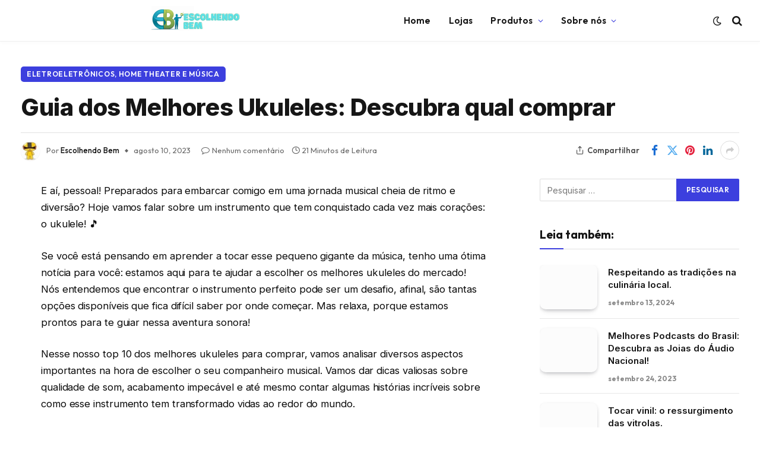

--- FILE ---
content_type: text/html; charset=UTF-8
request_url: https://escolhendobem.com.br/ukulele/
body_size: 48807
content:

<!DOCTYPE html>
<html lang="pt-BR" prefix="og: https://ogp.me/ns#" class="s-light site-s-light">

<head><meta charset="UTF-8" /><script>if(navigator.userAgent.match(/MSIE|Internet Explorer/i)||navigator.userAgent.match(/Trident\/7\..*?rv:11/i)){var href=document.location.href;if(!href.match(/[?&]nowprocket/)){if(href.indexOf("?")==-1){if(href.indexOf("#")==-1){document.location.href=href+"?nowprocket=1"}else{document.location.href=href.replace("#","?nowprocket=1#")}}else{if(href.indexOf("#")==-1){document.location.href=href+"&nowprocket=1"}else{document.location.href=href.replace("#","&nowprocket=1#")}}}}</script><script>class RocketLazyLoadScripts{constructor(){this.v="1.2.3",this.triggerEvents=["keydown","mousedown","mousemove","touchmove","touchstart","touchend","wheel"],this.userEventHandler=this._triggerListener.bind(this),this.touchStartHandler=this._onTouchStart.bind(this),this.touchMoveHandler=this._onTouchMove.bind(this),this.touchEndHandler=this._onTouchEnd.bind(this),this.clickHandler=this._onClick.bind(this),this.interceptedClicks=[],window.addEventListener("pageshow",t=>{this.persisted=t.persisted}),window.addEventListener("DOMContentLoaded",()=>{this._preconnect3rdParties()}),this.delayedScripts={normal:[],async:[],defer:[]},this.trash=[],this.allJQueries=[]}_addUserInteractionListener(t){if(document.hidden){t._triggerListener();return}this.triggerEvents.forEach(e=>window.addEventListener(e,t.userEventHandler,{passive:!0})),window.addEventListener("touchstart",t.touchStartHandler,{passive:!0}),window.addEventListener("mousedown",t.touchStartHandler),document.addEventListener("visibilitychange",t.userEventHandler)}_removeUserInteractionListener(){this.triggerEvents.forEach(t=>window.removeEventListener(t,this.userEventHandler,{passive:!0})),document.removeEventListener("visibilitychange",this.userEventHandler)}_onTouchStart(t){"HTML"!==t.target.tagName&&(window.addEventListener("touchend",this.touchEndHandler),window.addEventListener("mouseup",this.touchEndHandler),window.addEventListener("touchmove",this.touchMoveHandler,{passive:!0}),window.addEventListener("mousemove",this.touchMoveHandler),t.target.addEventListener("click",this.clickHandler),this._renameDOMAttribute(t.target,"onclick","rocket-onclick"),this._pendingClickStarted())}_onTouchMove(t){window.removeEventListener("touchend",this.touchEndHandler),window.removeEventListener("mouseup",this.touchEndHandler),window.removeEventListener("touchmove",this.touchMoveHandler,{passive:!0}),window.removeEventListener("mousemove",this.touchMoveHandler),t.target.removeEventListener("click",this.clickHandler),this._renameDOMAttribute(t.target,"rocket-onclick","onclick"),this._pendingClickFinished()}_onTouchEnd(t){window.removeEventListener("touchend",this.touchEndHandler),window.removeEventListener("mouseup",this.touchEndHandler),window.removeEventListener("touchmove",this.touchMoveHandler,{passive:!0}),window.removeEventListener("mousemove",this.touchMoveHandler)}_onClick(t){t.target.removeEventListener("click",this.clickHandler),this._renameDOMAttribute(t.target,"rocket-onclick","onclick"),this.interceptedClicks.push(t),t.preventDefault(),t.stopPropagation(),t.stopImmediatePropagation(),this._pendingClickFinished()}_replayClicks(){window.removeEventListener("touchstart",this.touchStartHandler,{passive:!0}),window.removeEventListener("mousedown",this.touchStartHandler),this.interceptedClicks.forEach(t=>{t.target.dispatchEvent(new MouseEvent("click",{view:t.view,bubbles:!0,cancelable:!0}))})}_waitForPendingClicks(){return new Promise(t=>{this._isClickPending?this._pendingClickFinished=t:t()})}_pendingClickStarted(){this._isClickPending=!0}_pendingClickFinished(){this._isClickPending=!1}_renameDOMAttribute(t,e,r){t.hasAttribute&&t.hasAttribute(e)&&(event.target.setAttribute(r,event.target.getAttribute(e)),event.target.removeAttribute(e))}_triggerListener(){this._removeUserInteractionListener(this),"loading"===document.readyState?document.addEventListener("DOMContentLoaded",this._loadEverythingNow.bind(this)):this._loadEverythingNow()}_preconnect3rdParties(){let t=[];document.querySelectorAll("script[type=rocketlazyloadscript]").forEach(e=>{if(e.hasAttribute("src")){let r=new URL(e.src).origin;r!==location.origin&&t.push({src:r,crossOrigin:e.crossOrigin||"module"===e.getAttribute("data-rocket-type")})}}),t=[...new Map(t.map(t=>[JSON.stringify(t),t])).values()],this._batchInjectResourceHints(t,"preconnect")}async _loadEverythingNow(){this.lastBreath=Date.now(),this._delayEventListeners(this),this._delayJQueryReady(this),this._handleDocumentWrite(),this._registerAllDelayedScripts(),this._preloadAllScripts(),await this._loadScriptsFromList(this.delayedScripts.normal),await this._loadScriptsFromList(this.delayedScripts.defer),await this._loadScriptsFromList(this.delayedScripts.async);try{await this._triggerDOMContentLoaded(),await this._triggerWindowLoad()}catch(t){console.error(t)}window.dispatchEvent(new Event("rocket-allScriptsLoaded")),this._waitForPendingClicks().then(()=>{this._replayClicks()}),this._emptyTrash()}_registerAllDelayedScripts(){document.querySelectorAll("script[type=rocketlazyloadscript]").forEach(t=>{t.hasAttribute("data-rocket-src")?t.hasAttribute("async")&&!1!==t.async?this.delayedScripts.async.push(t):t.hasAttribute("defer")&&!1!==t.defer||"module"===t.getAttribute("data-rocket-type")?this.delayedScripts.defer.push(t):this.delayedScripts.normal.push(t):this.delayedScripts.normal.push(t)})}async _transformScript(t){return new Promise((await this._littleBreath(),navigator.userAgent.indexOf("Firefox/")>0||""===navigator.vendor)?e=>{let r=document.createElement("script");[...t.attributes].forEach(t=>{let e=t.nodeName;"type"!==e&&("data-rocket-type"===e&&(e="type"),"data-rocket-src"===e&&(e="src"),r.setAttribute(e,t.nodeValue))}),t.text&&(r.text=t.text),r.hasAttribute("src")?(r.addEventListener("load",e),r.addEventListener("error",e)):(r.text=t.text,e());try{t.parentNode.replaceChild(r,t)}catch(i){e()}}:async e=>{function r(){t.setAttribute("data-rocket-status","failed"),e()}try{let i=t.getAttribute("data-rocket-type"),n=t.getAttribute("data-rocket-src");t.text,i?(t.type=i,t.removeAttribute("data-rocket-type")):t.removeAttribute("type"),t.addEventListener("load",function r(){t.setAttribute("data-rocket-status","executed"),e()}),t.addEventListener("error",r),n?(t.removeAttribute("data-rocket-src"),t.src=n):t.src="data:text/javascript;base64,"+window.btoa(unescape(encodeURIComponent(t.text)))}catch(s){r()}})}async _loadScriptsFromList(t){let e=t.shift();return e&&e.isConnected?(await this._transformScript(e),this._loadScriptsFromList(t)):Promise.resolve()}_preloadAllScripts(){this._batchInjectResourceHints([...this.delayedScripts.normal,...this.delayedScripts.defer,...this.delayedScripts.async],"preload")}_batchInjectResourceHints(t,e){var r=document.createDocumentFragment();t.forEach(t=>{let i=t.getAttribute&&t.getAttribute("data-rocket-src")||t.src;if(i){let n=document.createElement("link");n.href=i,n.rel=e,"preconnect"!==e&&(n.as="script"),t.getAttribute&&"module"===t.getAttribute("data-rocket-type")&&(n.crossOrigin=!0),t.crossOrigin&&(n.crossOrigin=t.crossOrigin),t.integrity&&(n.integrity=t.integrity),r.appendChild(n),this.trash.push(n)}}),document.head.appendChild(r)}_delayEventListeners(t){let e={};function r(t,r){!function t(r){!e[r]&&(e[r]={originalFunctions:{add:r.addEventListener,remove:r.removeEventListener},eventsToRewrite:[]},r.addEventListener=function(){arguments[0]=i(arguments[0]),e[r].originalFunctions.add.apply(r,arguments)},r.removeEventListener=function(){arguments[0]=i(arguments[0]),e[r].originalFunctions.remove.apply(r,arguments)});function i(t){return e[r].eventsToRewrite.indexOf(t)>=0?"rocket-"+t:t}}(t),e[t].eventsToRewrite.push(r)}function i(t,e){let r=t[e];Object.defineProperty(t,e,{get:()=>r||function(){},set(i){t["rocket"+e]=r=i}})}r(document,"DOMContentLoaded"),r(window,"DOMContentLoaded"),r(window,"load"),r(window,"pageshow"),r(document,"readystatechange"),i(document,"onreadystatechange"),i(window,"onload"),i(window,"onpageshow")}_delayJQueryReady(t){let e;function r(r){if(r&&r.fn&&!t.allJQueries.includes(r)){r.fn.ready=r.fn.init.prototype.ready=function(e){return t.domReadyFired?e.bind(document)(r):document.addEventListener("rocket-DOMContentLoaded",()=>e.bind(document)(r)),r([])};let i=r.fn.on;r.fn.on=r.fn.init.prototype.on=function(){if(this[0]===window){function t(t){return t.split(" ").map(t=>"load"===t||0===t.indexOf("load.")?"rocket-jquery-load":t).join(" ")}"string"==typeof arguments[0]||arguments[0]instanceof String?arguments[0]=t(arguments[0]):"object"==typeof arguments[0]&&Object.keys(arguments[0]).forEach(e=>{let r=arguments[0][e];delete arguments[0][e],arguments[0][t(e)]=r})}return i.apply(this,arguments),this},t.allJQueries.push(r)}e=r}r(window.jQuery),Object.defineProperty(window,"jQuery",{get:()=>e,set(t){r(t)}})}async _triggerDOMContentLoaded(){this.domReadyFired=!0,await this._littleBreath(),document.dispatchEvent(new Event("rocket-DOMContentLoaded")),await this._littleBreath(),window.dispatchEvent(new Event("rocket-DOMContentLoaded")),await this._littleBreath(),document.dispatchEvent(new Event("rocket-readystatechange")),await this._littleBreath(),document.rocketonreadystatechange&&document.rocketonreadystatechange()}async _triggerWindowLoad(){await this._littleBreath(),window.dispatchEvent(new Event("rocket-load")),await this._littleBreath(),window.rocketonload&&window.rocketonload(),await this._littleBreath(),this.allJQueries.forEach(t=>t(window).trigger("rocket-jquery-load")),await this._littleBreath();let t=new Event("rocket-pageshow");t.persisted=this.persisted,window.dispatchEvent(t),await this._littleBreath(),window.rocketonpageshow&&window.rocketonpageshow({persisted:this.persisted})}_handleDocumentWrite(){let t=new Map;document.write=document.writeln=function(e){let r=document.currentScript;r||console.error("WPRocket unable to document.write this: "+e);let i=document.createRange(),n=r.parentElement,s=t.get(r);void 0===s&&(s=r.nextSibling,t.set(r,s));let a=document.createDocumentFragment();i.setStart(a,0),a.appendChild(i.createContextualFragment(e)),n.insertBefore(a,s)}}async _littleBreath(){Date.now()-this.lastBreath>45&&(await this._requestAnimFrame(),this.lastBreath=Date.now())}async _requestAnimFrame(){return document.hidden?new Promise(t=>setTimeout(t)):new Promise(t=>requestAnimationFrame(t))}_emptyTrash(){this.trash.forEach(t=>t.remove())}static run(){let t=new RocketLazyLoadScripts;t._addUserInteractionListener(t)}}RocketLazyLoadScripts.run();</script>

	
	<meta name="viewport" content="width=device-width, initial-scale=1" />
	
<!-- Otimização para mecanismos de pesquisa pelo Rank Math - https://rankmath.com/ -->
<title>Guia dos Melhores Ukuleles: Descubra qual comprar - Escolhendo Bem</title><link rel="preload" as="font" href="https://escolhendobem.com.br/wp-content/themes/smart-mag/css/icons/fonts/ts-icons.woff2?v2.8" type="font/woff2" crossorigin="anonymous" />
<meta name="description" content="Descubra os segredos para escolher o seu ukulele perfeito! Neste artigo, revelamos os 10 melhores do mercado e contamos histórias hilárias sobre músicos famosos que se apaixonaram por esse instrumento. Prepare-se para rir, se inspirar e tomar a decisão certa para começar a tocar suas músicas favoritas. Clique aqui e mergulhe nesse universo encantador dos ukuleles!"/>
<meta name="robots" content="index, follow, max-snippet:-1, max-video-preview:-1, max-image-preview:large"/>
<link rel="canonical" href="https://escolhendobem.com.br/ukulele/" />
<meta property="og:locale" content="pt_BR" />
<meta property="og:type" content="article" />
<meta property="og:title" content="Guia dos Melhores Ukuleles: Descubra qual comprar - Escolhendo Bem" />
<meta property="og:description" content="Descubra os segredos para escolher o seu ukulele perfeito! Neste artigo, revelamos os 10 melhores do mercado e contamos histórias hilárias sobre músicos famosos que se apaixonaram por esse instrumento. Prepare-se para rir, se inspirar e tomar a decisão certa para começar a tocar suas músicas favoritas. Clique aqui e mergulhe nesse universo encantador dos ukuleles!" />
<meta property="og:url" content="https://escolhendobem.com.br/ukulele/" />
<meta property="article:publisher" content="https://www.facebook.com/Eletro-Criticas-584918311932326/" />
<meta property="article:section" content="eletroeletrônicos, home theater e música" />
<meta property="og:image" content="https://imag.nyc3.digitaloceanspaces.com/eletrocriticas/2023/08/910top-10-melhores-ukulele-para-comprar-em-1.webp" />
<meta property="og:image:secure_url" content="https://imag.nyc3.digitaloceanspaces.com/eletrocriticas/2023/08/910top-10-melhores-ukulele-para-comprar-em-1.webp" />
<meta property="og:image:width" content="1024" />
<meta property="og:image:height" content="1024" />
<meta property="og:image:alt" content="capa do post &quot;Guia dos Melhores Ukuleles: Descubra qual comprar&quot; com uma ilustração" />
<meta property="og:image:type" content="image/webp" />
<meta property="article:published_time" content="2023-08-10T19:40:19-03:00" />
<meta name="twitter:card" content="summary_large_image" />
<meta name="twitter:title" content="Guia dos Melhores Ukuleles: Descubra qual comprar - Escolhendo Bem" />
<meta name="twitter:description" content="Descubra os segredos para escolher o seu ukulele perfeito! Neste artigo, revelamos os 10 melhores do mercado e contamos histórias hilárias sobre músicos famosos que se apaixonaram por esse instrumento. Prepare-se para rir, se inspirar e tomar a decisão certa para começar a tocar suas músicas favoritas. Clique aqui e mergulhe nesse universo encantador dos ukuleles!" />
<meta name="twitter:image" content="https://imag.nyc3.digitaloceanspaces.com/eletrocriticas/2023/08/910top-10-melhores-ukulele-para-comprar-em-1.webp" />
<meta name="twitter:label1" content="Escrito por" />
<meta name="twitter:data1" content="Escolhendo Bem" />
<meta name="twitter:label2" content="Tempo para leitura" />
<meta name="twitter:data2" content="22 minutos" />
<script type="application/ld+json" class="rank-math-schema">{"@context":"https://schema.org","@graph":[{"@type":"Organization","@id":"https://escolhendobem.com.br/#organization","name":"Escolhendo Bem","sameAs":["https://www.facebook.com/Eletro-Criticas-584918311932326/","https://www.instagram.com/eletrocriticas/","https://br.pinterest.com/siteeletrocriticas/","https://www.youtube.com/channel/UC7O0WSDC9vpCMDHOvNF0k6w"],"logo":{"@type":"ImageObject","@id":"https://escolhendobem.com.br/#logo","url":"https://escolhendobem.com.br/wp-content/uploads/2020/06/eletro-criticas-logo.jpg","contentUrl":"https://escolhendobem.com.br/wp-content/uploads/2020/06/eletro-criticas-logo.jpg","inLanguage":"pt-BR","width":"346","height":"96"}},{"@type":"WebSite","@id":"https://escolhendobem.com.br/#website","url":"https://escolhendobem.com.br","publisher":{"@id":"https://escolhendobem.com.br/#organization"},"inLanguage":"pt-BR"},{"@type":"ImageObject","@id":"https://imag.nyc3.digitaloceanspaces.com/eletrocriticas/2023/08/910top-10-melhores-ukulele-para-comprar-em-1.webp","url":"https://imag.nyc3.digitaloceanspaces.com/eletrocriticas/2023/08/910top-10-melhores-ukulele-para-comprar-em-1.webp","width":"1024","height":"1024","caption":"capa do post \"Guia dos Melhores Ukuleles: Descubra qual comprar\" com uma ilustra\u00e7\u00e3o","inLanguage":"pt-BR"},{"@type":"BreadcrumbList","@id":"https://escolhendobem.com.br/ukulele/#breadcrumb","itemListElement":[{"@type":"ListItem","position":"1","item":{"@id":"https://escolhendobem.com.br","name":"Escolhendo Bem"}},{"@type":"ListItem","position":"2","item":{"@id":"https://escolhendobem.com.br/eletroeletronicos-home-theater-e-musica/","name":"eletroeletr\u00f4nicos, home theater e m\u00fasica"}},{"@type":"ListItem","position":"3","item":{"@id":"https://escolhendobem.com.br/ukulele/","name":"Guia dos Melhores Ukuleles: Descubra qual comprar"}}]},{"@type":"WebPage","@id":"https://escolhendobem.com.br/ukulele/#webpage","url":"https://escolhendobem.com.br/ukulele/","name":"Guia dos Melhores Ukuleles: Descubra qual comprar - Escolhendo Bem","datePublished":"2023-08-10T19:40:19-03:00","dateModified":"2023-08-10T19:40:19-03:00","isPartOf":{"@id":"https://escolhendobem.com.br/#website"},"primaryImageOfPage":{"@id":"https://imag.nyc3.digitaloceanspaces.com/eletrocriticas/2023/08/910top-10-melhores-ukulele-para-comprar-em-1.webp"},"inLanguage":"pt-BR","breadcrumb":{"@id":"https://escolhendobem.com.br/ukulele/#breadcrumb"}},{"@type":"Person","@id":"https://escolhendobem.com.br/ukulele/#author","name":"Escolhendo Bem","image":{"@type":"ImageObject","@id":"https://imag.nyc3.digitaloceanspaces.com/eletrocriticas/2020/07/eletrocriticas-1-96x96.jpg","url":"https://imag.nyc3.digitaloceanspaces.com/eletrocriticas/2020/07/eletrocriticas-1-96x96.jpg","caption":"Escolhendo Bem","inLanguage":"pt-BR"},"worksFor":{"@id":"https://escolhendobem.com.br/#organization"}},{"@type":"BlogPosting","headline":"Guia dos Melhores Ukuleles: Descubra qual comprar","datePublished":"2023-08-10T19:40:19-03:00","dateModified":"2023-08-10T19:40:19-03:00","articleSection":"eletroeletr\u00f4nicos, home theater e m\u00fasica","author":{"@id":"https://escolhendobem.com.br/ukulele/#author","name":"Escolhendo Bem"},"publisher":{"@id":"https://escolhendobem.com.br/#organization"},"description":"E a\u00ed, pessoal! Preparados para embarcar comigo em uma jornada musical cheia de ritmo e divers\u00e3o? Hoje vamos falar sobre um instrumento que tem conquistado cada vez mais cora\u00e7\u00f5es: o ukulele! \ud83c\udfb5","name":"Guia dos Melhores Ukuleles: Descubra qual comprar","@id":"https://escolhendobem.com.br/ukulele/#richSnippet","isPartOf":{"@id":"https://escolhendobem.com.br/ukulele/#webpage"},"image":{"@id":"https://imag.nyc3.digitaloceanspaces.com/eletrocriticas/2023/08/910top-10-melhores-ukulele-para-comprar-em-1.webp"},"inLanguage":"pt-BR","mainEntityOfPage":{"@id":"https://escolhendobem.com.br/ukulele/#webpage"}}]}</script>
<!-- /Plugin de SEO Rank Math para WordPress -->

<link rel='dns-prefetch' href='//fonts.googleapis.com' />
<link rel="alternate" type="application/rss+xml" title="Feed para Escolhendo Bem &raquo;" href="https://escolhendobem.com.br/feed/" />
<link rel="alternate" type="application/rss+xml" title="Feed de comentários para Escolhendo Bem &raquo;" href="https://escolhendobem.com.br/comments/feed/" />
<link rel="alternate" type="application/rss+xml" title="Feed de comentários para Escolhendo Bem &raquo; Guia dos Melhores Ukuleles: Descubra qual comprar" href="https://escolhendobem.com.br/ukulele/feed/" />
<script type="rocketlazyloadscript" data-rocket-type="text/javascript">
/* <![CDATA[ */
window._wpemojiSettings = {"baseUrl":"https:\/\/s.w.org\/images\/core\/emoji\/15.0.3\/72x72\/","ext":".png","svgUrl":"https:\/\/s.w.org\/images\/core\/emoji\/15.0.3\/svg\/","svgExt":".svg","source":{"concatemoji":"https:\/\/escolhendobem.com.br\/wp-includes\/js\/wp-emoji-release.min.js?ver=6.5.7"}};
/*! This file is auto-generated */
!function(i,n){var o,s,e;function c(e){try{var t={supportTests:e,timestamp:(new Date).valueOf()};sessionStorage.setItem(o,JSON.stringify(t))}catch(e){}}function p(e,t,n){e.clearRect(0,0,e.canvas.width,e.canvas.height),e.fillText(t,0,0);var t=new Uint32Array(e.getImageData(0,0,e.canvas.width,e.canvas.height).data),r=(e.clearRect(0,0,e.canvas.width,e.canvas.height),e.fillText(n,0,0),new Uint32Array(e.getImageData(0,0,e.canvas.width,e.canvas.height).data));return t.every(function(e,t){return e===r[t]})}function u(e,t,n){switch(t){case"flag":return n(e,"\ud83c\udff3\ufe0f\u200d\u26a7\ufe0f","\ud83c\udff3\ufe0f\u200b\u26a7\ufe0f")?!1:!n(e,"\ud83c\uddfa\ud83c\uddf3","\ud83c\uddfa\u200b\ud83c\uddf3")&&!n(e,"\ud83c\udff4\udb40\udc67\udb40\udc62\udb40\udc65\udb40\udc6e\udb40\udc67\udb40\udc7f","\ud83c\udff4\u200b\udb40\udc67\u200b\udb40\udc62\u200b\udb40\udc65\u200b\udb40\udc6e\u200b\udb40\udc67\u200b\udb40\udc7f");case"emoji":return!n(e,"\ud83d\udc26\u200d\u2b1b","\ud83d\udc26\u200b\u2b1b")}return!1}function f(e,t,n){var r="undefined"!=typeof WorkerGlobalScope&&self instanceof WorkerGlobalScope?new OffscreenCanvas(300,150):i.createElement("canvas"),a=r.getContext("2d",{willReadFrequently:!0}),o=(a.textBaseline="top",a.font="600 32px Arial",{});return e.forEach(function(e){o[e]=t(a,e,n)}),o}function t(e){var t=i.createElement("script");t.src=e,t.defer=!0,i.head.appendChild(t)}"undefined"!=typeof Promise&&(o="wpEmojiSettingsSupports",s=["flag","emoji"],n.supports={everything:!0,everythingExceptFlag:!0},e=new Promise(function(e){i.addEventListener("DOMContentLoaded",e,{once:!0})}),new Promise(function(t){var n=function(){try{var e=JSON.parse(sessionStorage.getItem(o));if("object"==typeof e&&"number"==typeof e.timestamp&&(new Date).valueOf()<e.timestamp+604800&&"object"==typeof e.supportTests)return e.supportTests}catch(e){}return null}();if(!n){if("undefined"!=typeof Worker&&"undefined"!=typeof OffscreenCanvas&&"undefined"!=typeof URL&&URL.createObjectURL&&"undefined"!=typeof Blob)try{var e="postMessage("+f.toString()+"("+[JSON.stringify(s),u.toString(),p.toString()].join(",")+"));",r=new Blob([e],{type:"text/javascript"}),a=new Worker(URL.createObjectURL(r),{name:"wpTestEmojiSupports"});return void(a.onmessage=function(e){c(n=e.data),a.terminate(),t(n)})}catch(e){}c(n=f(s,u,p))}t(n)}).then(function(e){for(var t in e)n.supports[t]=e[t],n.supports.everything=n.supports.everything&&n.supports[t],"flag"!==t&&(n.supports.everythingExceptFlag=n.supports.everythingExceptFlag&&n.supports[t]);n.supports.everythingExceptFlag=n.supports.everythingExceptFlag&&!n.supports.flag,n.DOMReady=!1,n.readyCallback=function(){n.DOMReady=!0}}).then(function(){return e}).then(function(){var e;n.supports.everything||(n.readyCallback(),(e=n.source||{}).concatemoji?t(e.concatemoji):e.wpemoji&&e.twemoji&&(t(e.twemoji),t(e.wpemoji)))}))}((window,document),window._wpemojiSettings);
/* ]]> */
</script>
<style id='wp-emoji-styles-inline-css' type='text/css'>

	img.wp-smiley, img.emoji {
		display: inline !important;
		border: none !important;
		box-shadow: none !important;
		height: 1em !important;
		width: 1em !important;
		margin: 0 0.07em !important;
		vertical-align: -0.1em !important;
		background: none !important;
		padding: 0 !important;
	}
</style>
<link rel='stylesheet' id='wp-block-library-css' href='https://escolhendobem.com.br/wp-includes/css/dist/block-library/style.min.css?ver=6.5.7' type='text/css' media='all' />
<style id='rank-math-toc-block-style-inline-css' type='text/css'>
.wp-block-rank-math-toc-block nav ol{counter-reset:item}.wp-block-rank-math-toc-block nav ol li{display:block}.wp-block-rank-math-toc-block nav ol li:before{content:counters(item, ".") ". ";counter-increment:item}

</style>
<style id='classic-theme-styles-inline-css' type='text/css'>
/*! This file is auto-generated */
.wp-block-button__link{color:#fff;background-color:#32373c;border-radius:9999px;box-shadow:none;text-decoration:none;padding:calc(.667em + 2px) calc(1.333em + 2px);font-size:1.125em}.wp-block-file__button{background:#32373c;color:#fff;text-decoration:none}
</style>
<style id='global-styles-inline-css' type='text/css'>
body{--wp--preset--color--black: #000000;--wp--preset--color--cyan-bluish-gray: #abb8c3;--wp--preset--color--white: #ffffff;--wp--preset--color--pale-pink: #f78da7;--wp--preset--color--vivid-red: #cf2e2e;--wp--preset--color--luminous-vivid-orange: #ff6900;--wp--preset--color--luminous-vivid-amber: #fcb900;--wp--preset--color--light-green-cyan: #7bdcb5;--wp--preset--color--vivid-green-cyan: #00d084;--wp--preset--color--pale-cyan-blue: #8ed1fc;--wp--preset--color--vivid-cyan-blue: #0693e3;--wp--preset--color--vivid-purple: #9b51e0;--wp--preset--gradient--vivid-cyan-blue-to-vivid-purple: linear-gradient(135deg,rgba(6,147,227,1) 0%,rgb(155,81,224) 100%);--wp--preset--gradient--light-green-cyan-to-vivid-green-cyan: linear-gradient(135deg,rgb(122,220,180) 0%,rgb(0,208,130) 100%);--wp--preset--gradient--luminous-vivid-amber-to-luminous-vivid-orange: linear-gradient(135deg,rgba(252,185,0,1) 0%,rgba(255,105,0,1) 100%);--wp--preset--gradient--luminous-vivid-orange-to-vivid-red: linear-gradient(135deg,rgba(255,105,0,1) 0%,rgb(207,46,46) 100%);--wp--preset--gradient--very-light-gray-to-cyan-bluish-gray: linear-gradient(135deg,rgb(238,238,238) 0%,rgb(169,184,195) 100%);--wp--preset--gradient--cool-to-warm-spectrum: linear-gradient(135deg,rgb(74,234,220) 0%,rgb(151,120,209) 20%,rgb(207,42,186) 40%,rgb(238,44,130) 60%,rgb(251,105,98) 80%,rgb(254,248,76) 100%);--wp--preset--gradient--blush-light-purple: linear-gradient(135deg,rgb(255,206,236) 0%,rgb(152,150,240) 100%);--wp--preset--gradient--blush-bordeaux: linear-gradient(135deg,rgb(254,205,165) 0%,rgb(254,45,45) 50%,rgb(107,0,62) 100%);--wp--preset--gradient--luminous-dusk: linear-gradient(135deg,rgb(255,203,112) 0%,rgb(199,81,192) 50%,rgb(65,88,208) 100%);--wp--preset--gradient--pale-ocean: linear-gradient(135deg,rgb(255,245,203) 0%,rgb(182,227,212) 50%,rgb(51,167,181) 100%);--wp--preset--gradient--electric-grass: linear-gradient(135deg,rgb(202,248,128) 0%,rgb(113,206,126) 100%);--wp--preset--gradient--midnight: linear-gradient(135deg,rgb(2,3,129) 0%,rgb(40,116,252) 100%);--wp--preset--font-size--small: 13px;--wp--preset--font-size--medium: 20px;--wp--preset--font-size--large: 36px;--wp--preset--font-size--x-large: 42px;--wp--preset--spacing--20: 0.44rem;--wp--preset--spacing--30: 0.67rem;--wp--preset--spacing--40: 1rem;--wp--preset--spacing--50: 1.5rem;--wp--preset--spacing--60: 2.25rem;--wp--preset--spacing--70: 3.38rem;--wp--preset--spacing--80: 5.06rem;--wp--preset--shadow--natural: 6px 6px 9px rgba(0, 0, 0, 0.2);--wp--preset--shadow--deep: 12px 12px 50px rgba(0, 0, 0, 0.4);--wp--preset--shadow--sharp: 6px 6px 0px rgba(0, 0, 0, 0.2);--wp--preset--shadow--outlined: 6px 6px 0px -3px rgba(255, 255, 255, 1), 6px 6px rgba(0, 0, 0, 1);--wp--preset--shadow--crisp: 6px 6px 0px rgba(0, 0, 0, 1);}:where(.is-layout-flex){gap: 0.5em;}:where(.is-layout-grid){gap: 0.5em;}body .is-layout-flex{display: flex;}body .is-layout-flex{flex-wrap: wrap;align-items: center;}body .is-layout-flex > *{margin: 0;}body .is-layout-grid{display: grid;}body .is-layout-grid > *{margin: 0;}:where(.wp-block-columns.is-layout-flex){gap: 2em;}:where(.wp-block-columns.is-layout-grid){gap: 2em;}:where(.wp-block-post-template.is-layout-flex){gap: 1.25em;}:where(.wp-block-post-template.is-layout-grid){gap: 1.25em;}.has-black-color{color: var(--wp--preset--color--black) !important;}.has-cyan-bluish-gray-color{color: var(--wp--preset--color--cyan-bluish-gray) !important;}.has-white-color{color: var(--wp--preset--color--white) !important;}.has-pale-pink-color{color: var(--wp--preset--color--pale-pink) !important;}.has-vivid-red-color{color: var(--wp--preset--color--vivid-red) !important;}.has-luminous-vivid-orange-color{color: var(--wp--preset--color--luminous-vivid-orange) !important;}.has-luminous-vivid-amber-color{color: var(--wp--preset--color--luminous-vivid-amber) !important;}.has-light-green-cyan-color{color: var(--wp--preset--color--light-green-cyan) !important;}.has-vivid-green-cyan-color{color: var(--wp--preset--color--vivid-green-cyan) !important;}.has-pale-cyan-blue-color{color: var(--wp--preset--color--pale-cyan-blue) !important;}.has-vivid-cyan-blue-color{color: var(--wp--preset--color--vivid-cyan-blue) !important;}.has-vivid-purple-color{color: var(--wp--preset--color--vivid-purple) !important;}.has-black-background-color{background-color: var(--wp--preset--color--black) !important;}.has-cyan-bluish-gray-background-color{background-color: var(--wp--preset--color--cyan-bluish-gray) !important;}.has-white-background-color{background-color: var(--wp--preset--color--white) !important;}.has-pale-pink-background-color{background-color: var(--wp--preset--color--pale-pink) !important;}.has-vivid-red-background-color{background-color: var(--wp--preset--color--vivid-red) !important;}.has-luminous-vivid-orange-background-color{background-color: var(--wp--preset--color--luminous-vivid-orange) !important;}.has-luminous-vivid-amber-background-color{background-color: var(--wp--preset--color--luminous-vivid-amber) !important;}.has-light-green-cyan-background-color{background-color: var(--wp--preset--color--light-green-cyan) !important;}.has-vivid-green-cyan-background-color{background-color: var(--wp--preset--color--vivid-green-cyan) !important;}.has-pale-cyan-blue-background-color{background-color: var(--wp--preset--color--pale-cyan-blue) !important;}.has-vivid-cyan-blue-background-color{background-color: var(--wp--preset--color--vivid-cyan-blue) !important;}.has-vivid-purple-background-color{background-color: var(--wp--preset--color--vivid-purple) !important;}.has-black-border-color{border-color: var(--wp--preset--color--black) !important;}.has-cyan-bluish-gray-border-color{border-color: var(--wp--preset--color--cyan-bluish-gray) !important;}.has-white-border-color{border-color: var(--wp--preset--color--white) !important;}.has-pale-pink-border-color{border-color: var(--wp--preset--color--pale-pink) !important;}.has-vivid-red-border-color{border-color: var(--wp--preset--color--vivid-red) !important;}.has-luminous-vivid-orange-border-color{border-color: var(--wp--preset--color--luminous-vivid-orange) !important;}.has-luminous-vivid-amber-border-color{border-color: var(--wp--preset--color--luminous-vivid-amber) !important;}.has-light-green-cyan-border-color{border-color: var(--wp--preset--color--light-green-cyan) !important;}.has-vivid-green-cyan-border-color{border-color: var(--wp--preset--color--vivid-green-cyan) !important;}.has-pale-cyan-blue-border-color{border-color: var(--wp--preset--color--pale-cyan-blue) !important;}.has-vivid-cyan-blue-border-color{border-color: var(--wp--preset--color--vivid-cyan-blue) !important;}.has-vivid-purple-border-color{border-color: var(--wp--preset--color--vivid-purple) !important;}.has-vivid-cyan-blue-to-vivid-purple-gradient-background{background: var(--wp--preset--gradient--vivid-cyan-blue-to-vivid-purple) !important;}.has-light-green-cyan-to-vivid-green-cyan-gradient-background{background: var(--wp--preset--gradient--light-green-cyan-to-vivid-green-cyan) !important;}.has-luminous-vivid-amber-to-luminous-vivid-orange-gradient-background{background: var(--wp--preset--gradient--luminous-vivid-amber-to-luminous-vivid-orange) !important;}.has-luminous-vivid-orange-to-vivid-red-gradient-background{background: var(--wp--preset--gradient--luminous-vivid-orange-to-vivid-red) !important;}.has-very-light-gray-to-cyan-bluish-gray-gradient-background{background: var(--wp--preset--gradient--very-light-gray-to-cyan-bluish-gray) !important;}.has-cool-to-warm-spectrum-gradient-background{background: var(--wp--preset--gradient--cool-to-warm-spectrum) !important;}.has-blush-light-purple-gradient-background{background: var(--wp--preset--gradient--blush-light-purple) !important;}.has-blush-bordeaux-gradient-background{background: var(--wp--preset--gradient--blush-bordeaux) !important;}.has-luminous-dusk-gradient-background{background: var(--wp--preset--gradient--luminous-dusk) !important;}.has-pale-ocean-gradient-background{background: var(--wp--preset--gradient--pale-ocean) !important;}.has-electric-grass-gradient-background{background: var(--wp--preset--gradient--electric-grass) !important;}.has-midnight-gradient-background{background: var(--wp--preset--gradient--midnight) !important;}.has-small-font-size{font-size: var(--wp--preset--font-size--small) !important;}.has-medium-font-size{font-size: var(--wp--preset--font-size--medium) !important;}.has-large-font-size{font-size: var(--wp--preset--font-size--large) !important;}.has-x-large-font-size{font-size: var(--wp--preset--font-size--x-large) !important;}
.wp-block-navigation a:where(:not(.wp-element-button)){color: inherit;}
:where(.wp-block-post-template.is-layout-flex){gap: 1.25em;}:where(.wp-block-post-template.is-layout-grid){gap: 1.25em;}
:where(.wp-block-columns.is-layout-flex){gap: 2em;}:where(.wp-block-columns.is-layout-grid){gap: 2em;}
.wp-block-pullquote{font-size: 1.5em;line-height: 1.6;}
</style>
<link rel='stylesheet' id='toc-screen-css' href='https://escolhendobem.com.br/wp-content/plugins/table-of-contents-plus/screen.min.css?ver=2406' type='text/css' media='all' />
<style id='toc-screen-inline-css' type='text/css'>
div#toc_container {width: 100%;}
</style>
<link data-minify="1" rel='stylesheet' id='ppress-frontend-css' href='https://escolhendobem.com.br/wp-content/cache/background-css/escolhendobem.com.br/wp-content/cache/min/1/wp-content/plugins/wp-user-avatar/assets/css/frontend.min.css?ver=1722425733&wpr_t=1768385069' type='text/css' media='all' />
<link rel='stylesheet' id='ppress-flatpickr-css' href='https://escolhendobem.com.br/wp-content/plugins/wp-user-avatar/assets/flatpickr/flatpickr.min.css?ver=4.15.11' type='text/css' media='all' />
<link rel='stylesheet' id='ppress-select2-css' href='https://escolhendobem.com.br/wp-content/plugins/wp-user-avatar/assets/select2/select2.min.css?ver=6.5.7' type='text/css' media='all' />
<link rel='stylesheet' id='elementor-frontend-css' href='https://escolhendobem.com.br/wp-content/plugins/elementor/assets/css/frontend-lite.min.css?ver=3.20.3' type='text/css' media='all' />
<style id='elementor-frontend-inline-css' type='text/css'>
.elementor-kit-45311{--e-global-color-smartmag:var(--c-main);--e-global-color-primary:#6EC1E4;--e-global-color-secondary:#54595F;--e-global-color-text:#7A7A7A;--e-global-color-accent:#61CE70;--e-global-typography-primary-font-weight:600;--e-global-typography-secondary-font-weight:400;--e-global-typography-text-font-weight:400;--e-global-typography-accent-font-weight:500;}.elementor-section.elementor-section-boxed > .elementor-container{max-width:1200px;}.e-con{--container-max-width:1200px;}.elementor-widget:not(:last-child){margin-block-end:20px;}.elementor-element{--widgets-spacing:20px 20px;}{}h1.entry-title{display:var(--page-title-display);}.elementor-kit-45311 e-page-transition{background-color:#FFBC7D;}@media(max-width:1024px){.elementor-section.elementor-section-boxed > .elementor-container{max-width:940px;}.e-con{--container-max-width:940px;}}@media(max-width:767px){.elementor-section.elementor-section-boxed > .elementor-container{max-width:767px;}.e-con{--container-max-width:767px;}}
.elementor-17779 .elementor-element.elementor-element-2d9f2092 > .elementor-container > .elementor-column > .elementor-widget-wrap{align-content:center;align-items:center;}.elementor-17779 .elementor-element.elementor-element-2d9f2092:not(.elementor-motion-effects-element-type-background), .elementor-17779 .elementor-element.elementor-element-2d9f2092 > .elementor-motion-effects-container > .elementor-motion-effects-layer{background-color:#000000;}.elementor-17779 .elementor-element.elementor-element-2d9f2092{transition:background 0.3s, border 0.3s, border-radius 0.3s, box-shadow 0.3s;padding:50px 0px 50px 0px;}.elementor-17779 .elementor-element.elementor-element-2d9f2092 > .elementor-background-overlay{transition:background 0.3s, border-radius 0.3s, opacity 0.3s;}.elementor-17779 .elementor-element.elementor-element-68b683b{text-align:left;}.elementor-17779 .elementor-element.elementor-element-68b683b .elementor-heading-title{color:#ffffff;font-size:27px;font-weight:600;}.elementor-17779 .elementor-element.elementor-element-68b683b > .elementor-widget-container{margin:-10px 0px 0px 0px;}.elementor-bc-flex-widget .elementor-17779 .elementor-element.elementor-element-26048b52.elementor-column .elementor-widget-wrap{align-items:flex-end;}.elementor-17779 .elementor-element.elementor-element-26048b52.elementor-column.elementor-element[data-element_type="column"] > .elementor-widget-wrap.elementor-element-populated{align-content:flex-end;align-items:flex-end;}.elementor-17779 .elementor-element.elementor-element-83012ef .elementor-search-form__container{min-height:50px;}.elementor-17779 .elementor-element.elementor-element-83012ef .elementor-search-form__submit{min-width:50px;}body:not(.rtl) .elementor-17779 .elementor-element.elementor-element-83012ef .elementor-search-form__icon{padding-left:calc(50px / 3);}body.rtl .elementor-17779 .elementor-element.elementor-element-83012ef .elementor-search-form__icon{padding-right:calc(50px / 3);}.elementor-17779 .elementor-element.elementor-element-83012ef .elementor-search-form__input, .elementor-17779 .elementor-element.elementor-element-83012ef.elementor-search-form--button-type-text .elementor-search-form__submit{padding-left:calc(50px / 3);padding-right:calc(50px / 3);}.elementor-17779 .elementor-element.elementor-element-83012ef:not(.elementor-search-form--skin-full_screen) .elementor-search-form__container{border-radius:3px;}.elementor-17779 .elementor-element.elementor-element-83012ef.elementor-search-form--skin-full_screen input[type="search"].elementor-search-form__input{border-radius:3px;}.elementor-17779 .elementor-element.elementor-element-a7a0b6a > .elementor-container > .elementor-column > .elementor-widget-wrap{align-content:center;align-items:center;}.elementor-17779 .elementor-element.elementor-element-a7a0b6a:not(.elementor-motion-effects-element-type-background), .elementor-17779 .elementor-element.elementor-element-a7a0b6a > .elementor-motion-effects-container > .elementor-motion-effects-layer{background-color:#000000;}.elementor-17779 .elementor-element.elementor-element-a7a0b6a{transition:background 0.3s, border 0.3s, border-radius 0.3s, box-shadow 0.3s;padding:50px 0px 50px 0px;}.elementor-17779 .elementor-element.elementor-element-a7a0b6a > .elementor-background-overlay{transition:background 0.3s, border-radius 0.3s, opacity 0.3s;}.elementor-bc-flex-widget .elementor-17779 .elementor-element.elementor-element-45ed334.elementor-column .elementor-widget-wrap{align-items:flex-end;}.elementor-17779 .elementor-element.elementor-element-45ed334.elementor-column.elementor-element[data-element_type="column"] > .elementor-widget-wrap.elementor-element-populated{align-content:flex-end;align-items:flex-end;}.elementor-17779 .elementor-element.elementor-element-6da7df8{--divider-border-style:solid;--divider-color:#FFFFFF;--divider-border-width:1px;}.elementor-17779 .elementor-element.elementor-element-6da7df8 .elementor-divider-separator{width:100%;}.elementor-17779 .elementor-element.elementor-element-6da7df8 .elementor-divider{padding-block-start:15px;padding-block-end:15px;}.elementor-17779 .elementor-element.elementor-element-53add34b > .elementor-container > .elementor-column > .elementor-widget-wrap{align-content:flex-start;align-items:flex-start;}.elementor-17779 .elementor-element.elementor-element-53add34b:not(.elementor-motion-effects-element-type-background), .elementor-17779 .elementor-element.elementor-element-53add34b > .elementor-motion-effects-container > .elementor-motion-effects-layer{background-color:#000000;}.elementor-17779 .elementor-element.elementor-element-53add34b{transition:background 0.3s, border 0.3s, border-radius 0.3s, box-shadow 0.3s;padding:25px 0px 70px 0px;}.elementor-17779 .elementor-element.elementor-element-53add34b > .elementor-background-overlay{transition:background 0.3s, border-radius 0.3s, opacity 0.3s;}.elementor-17779 .elementor-element.elementor-element-bd39003.elementor-position-right .elementor-image-box-img{margin-left:23px;}.elementor-17779 .elementor-element.elementor-element-bd39003.elementor-position-left .elementor-image-box-img{margin-right:23px;}.elementor-17779 .elementor-element.elementor-element-bd39003.elementor-position-top .elementor-image-box-img{margin-bottom:23px;}.elementor-17779 .elementor-element.elementor-element-bd39003 .elementor-image-box-wrapper .elementor-image-box-img{width:100%;}.elementor-17779 .elementor-element.elementor-element-bd39003 .elementor-image-box-img img{transition-duration:0.3s;}.elementor-17779 .elementor-element.elementor-element-bd39003 .elementor-image-box-title{color:#FFFFFF;}.elementor-17779 .elementor-element.elementor-element-bd39003 .elementor-image-box-description{color:#FFFFFF;}.elementor-17779 .elementor-element.elementor-element-40e573f .elementor-menu-toggle{margin:0 auto;}.elementor-17779 .elementor-element.elementor-element-40e573f .elementor-nav-menu .elementor-item{font-size:28px;}.elementor-17779 .elementor-element.elementor-element-40e573f .elementor-nav-menu--main .elementor-item{color:#FFFFFF;fill:#FFFFFF;}.elementor-17779 .elementor-element.elementor-element-0bd030d.elementor-position-right .elementor-image-box-img{margin-left:21px;}.elementor-17779 .elementor-element.elementor-element-0bd030d.elementor-position-left .elementor-image-box-img{margin-right:21px;}.elementor-17779 .elementor-element.elementor-element-0bd030d.elementor-position-top .elementor-image-box-img{margin-bottom:21px;}.elementor-17779 .elementor-element.elementor-element-0bd030d .elementor-image-box-wrapper .elementor-image-box-img{width:58%;}.elementor-17779 .elementor-element.elementor-element-0bd030d .elementor-image-box-img img{transition-duration:0.3s;}.elementor-17779 .elementor-element.elementor-element-0bd030d .elementor-image-box-title{color:#FFFFFF;}.elementor-17779 .elementor-element.elementor-element-0bd030d .elementor-image-box-description{color:#FFFFFF;}.elementor-17779 .elementor-element.elementor-element-52787734 > .elementor-container{min-height:50px;}.elementor-17779 .elementor-element.elementor-element-52787734 > .elementor-container > .elementor-column > .elementor-widget-wrap{align-content:center;align-items:center;}.elementor-17779 .elementor-element.elementor-element-52787734:not(.elementor-motion-effects-element-type-background), .elementor-17779 .elementor-element.elementor-element-52787734 > .elementor-motion-effects-container > .elementor-motion-effects-layer{background-color:rgba(0,0,0,0.8);}.elementor-17779 .elementor-element.elementor-element-52787734{transition:background 0.3s, border 0.3s, border-radius 0.3s, box-shadow 0.3s;}.elementor-17779 .elementor-element.elementor-element-52787734 > .elementor-background-overlay{transition:background 0.3s, border-radius 0.3s, opacity 0.3s;}.elementor-17779 .elementor-element.elementor-element-2bbe8aa1{text-align:left;}.elementor-17779 .elementor-element.elementor-element-2bbe8aa1 .elementor-heading-title{color:rgba(255,255,255,0.37);font-size:14px;font-weight:300;}@media(max-width:1024px) and (min-width:768px){.elementor-17779 .elementor-element.elementor-element-4e9970f7{width:50%;}.elementor-17779 .elementor-element.elementor-element-26048b52{width:22%;}.elementor-17779 .elementor-element.elementor-element-45ed334{width:22%;}.elementor-17779 .elementor-element.elementor-element-4ea1649{width:25%;}.elementor-17779 .elementor-element.elementor-element-d3cfe4f{width:25%;}.elementor-17779 .elementor-element.elementor-element-021464c{width:25%;}}@media(max-width:1024px){.elementor-17779 .elementor-element.elementor-element-2d9f2092{padding:50px 20px 50px 20px;}.elementor-17779 .elementor-element.elementor-element-68b683b .elementor-heading-title{font-size:30px;}.elementor-17779 .elementor-element.elementor-element-a7a0b6a{padding:50px 20px 50px 20px;}.elementor-17779 .elementor-element.elementor-element-53add34b{padding:25px 25px 50px 25px;}.elementor-17779 .elementor-element.elementor-element-52787734{padding:25px 20px 25px 20px;}}@media(max-width:767px){.elementor-17779 .elementor-element.elementor-element-2d9f2092{padding:30px 20px 30px 20px;}.elementor-17779 .elementor-element.elementor-element-68b683b{text-align:left;}.elementor-17779 .elementor-element.elementor-element-68b683b .elementor-heading-title{font-size:30px;}.elementor-17779 .elementor-element.elementor-element-68b683b > .elementor-widget-container{padding:0px 0px 15px 0px;}.elementor-17779 .elementor-element.elementor-element-26048b52{width:100%;}.elementor-17779 .elementor-element.elementor-element-a7a0b6a{padding:30px 20px 30px 20px;}.elementor-17779 .elementor-element.elementor-element-45ed334{width:100%;}.elementor-17779 .elementor-element.elementor-element-53add34b{padding:0px 0px 0px 0px;}.elementor-17779 .elementor-element.elementor-element-4ea1649{width:50%;}.elementor-17779 .elementor-element.elementor-element-bd39003 .elementor-image-box-img{margin-bottom:23px;}.elementor-17779 .elementor-element.elementor-element-d3cfe4f{width:50%;}.elementor-17779 .elementor-element.elementor-element-021464c{width:50%;}.elementor-17779 .elementor-element.elementor-element-0bd030d .elementor-image-box-img{margin-bottom:21px;}.elementor-17779 .elementor-element.elementor-element-52787734{padding:20px 20px 20px 20px;}.elementor-17779 .elementor-element.elementor-element-2bbe8aa1{text-align:center;}.elementor-17779 .elementor-element.elementor-element-2bbe8aa1 > .elementor-widget-container{padding:0px 0px 25px 0px;}}
</style>
<link data-minify="1" rel='stylesheet' id='swiper-css' href='https://escolhendobem.com.br/wp-content/cache/min/1/wp-content/plugins/elementor/assets/lib/swiper/v8/css/swiper.min.css?ver=1722425733' type='text/css' media='all' />
<link rel='stylesheet' id='elementor-pro-css' href='https://escolhendobem.com.br/wp-content/plugins/elementor-pro/assets/css/frontend-lite.min.css?ver=3.19.2' type='text/css' media='all' />
<link data-minify="1" rel='stylesheet' id='font-awesome-5-all-css' href='https://escolhendobem.com.br/wp-content/cache/min/1/wp-content/plugins/elementor/assets/lib/font-awesome/css/all.min.css?ver=1722425733' type='text/css' media='all' />
<link rel='stylesheet' id='font-awesome-4-shim-css' href='https://escolhendobem.com.br/wp-content/plugins/elementor/assets/lib/font-awesome/css/v4-shims.min.css?ver=3.20.3' type='text/css' media='all' />
<link data-minify="1" rel='stylesheet' id='smartmag-core-css' href='https://escolhendobem.com.br/wp-content/cache/min/1/wp-content/themes/smart-mag/style.css?ver=1722425734' type='text/css' media='all' />
<style id='smartmag-core-inline-css' type='text/css'>
:root { --c-main: #3c3fde;
--c-main-rgb: 60,63,222;
--text-font: "Inter", system-ui, -apple-system, "Segoe UI", Arial, sans-serif;
--body-font: "Inter", system-ui, -apple-system, "Segoe UI", Arial, sans-serif;
--ui-font: "Outfit", system-ui, -apple-system, "Segoe UI", Arial, sans-serif;
--title-font: "Outfit", system-ui, -apple-system, "Segoe UI", Arial, sans-serif;
--h-font: "Outfit", system-ui, -apple-system, "Segoe UI", Arial, sans-serif;
--title-font: var(--ui-font);
--h-font: var(--ui-font);
--text-h-font: var(--h-font);
--title-font: "Inter", system-ui, -apple-system, "Segoe UI", Arial, sans-serif;
--title-size-xs: 15px;
--title-size-m: 19px;
--main-width: 1240px;
--wrap-padding: 35px;
--p-title-space: 11px;
--c-excerpts: #474747;
--excerpt-size: 14px; }
.s-dark body { background-color: #101016; }
.post-title:not(._) { line-height: 1.4; }
:root { --sidebar-width: 336px; }
.ts-row, .has-el-gap { --sidebar-c-width: calc(var(--sidebar-width) + var(--grid-gutter-h) + var(--sidebar-c-pad)); }
.smart-head-main { --c-shadow: rgba(0,0,0,0.02); }
.smart-head-main .smart-head-top { --head-h: 42px; border-image: linear-gradient(90deg, #e40666 0%, #3c3fde 100%); border-image-slice: 1; border-image-width: 3px 0 0 0; border-width: 3px 0; border-image-width: 0 0 3px 0; }
.smart-head-main .smart-head-mid { --head-h: 70px; border-bottom-width: 1px; border-bottom-color: #efefef; }
.s-dark .smart-head-main .smart-head-mid,
.smart-head-main .s-dark.smart-head-mid { border-bottom-color: #3f3f3f; }
.navigation-main .menu > li > a { font-size: 15.4px; letter-spacing: 0.01em; }
.navigation-main { --nav-items-space: 15px; }
.s-light .navigation { --c-nav-blip: var(--c-main); }
.smart-head-mobile .smart-head-mid { border-image: linear-gradient(90deg, #e40666 0%, #3c3fde 100%); border-image-slice: 1; border-image-width: 3px 0 0 0; border-width: 3px 0; }
.navigation-small { margin-left: calc(-1 * var(--nav-items-space)); }
.s-dark .navigation-small { --c-nav-hov: rgba(255,255,255,0.76); }
.s-dark .smart-head-main .spc-social,
.smart-head-main .s-dark .spc-social { --c-spc-social: #ffffff; --c-spc-social-hov: rgba(255,255,255,0.92); }
.smart-head-main .spc-social { --spc-social-fs: 13px; --spc-social-size: 26px; --spc-social-space: 5px; }
.s-dark .smart-head-main .search-icon:hover,
.smart-head-main .s-dark .search-icon:hover { color: #bcbcbc; }
.smart-head-main { --search-icon-size: 18px; }
.s-dark .smart-head-main .offcanvas-toggle:hover,
.smart-head-main .s-dark .offcanvas-toggle:hover { --c-hamburger: #bcbcbc; }
.smart-head .ts-button1 { font-size: 12px; border-radius: 6px; height: 34px; line-height: 34px; padding-left: 14px; padding-right: 14px; }
.post-meta .text-in, .post-meta .post-cat > a { font-size: 11px; }
.post-meta .post-cat > a { font-weight: 600; }
.post-meta { --p-meta-sep: "\25c6"; --p-meta-sep-pad: 7px; }
.post-meta .meta-item:before { transform: scale(.65); }
.l-post { --media-radius: 10px; }
.cat-labels .category { font-weight: 600; letter-spacing: 0.06em; border-radius: 5px; padding-top: 2px; padding-bottom: 2px; padding-left: 10px; padding-right: 10px; }
.block-head-c .heading { font-size: 19px; text-transform: initial; }
.block-head-e3 .heading { font-size: 22px; }
.load-button { padding-top: 13px; padding-bottom: 13px; padding-left: 13px; padding-right: 13px; border-radius: 20px; }
.loop-grid-base .media { margin-bottom: 20px; }
.loop-grid .l-post { border-radius: 10px; overflow: hidden; }
.has-nums .l-post { --num-font: "Outfit", system-ui, -apple-system, "Segoe UI", Arial, sans-serif; }
.has-nums-a .l-post .post-title:before,
.has-nums-b .l-post .content:before { font-weight: 500; }
.has-nums-c .l-post .post-title:before,
.has-nums-c .l-post .content:before { font-size: 18px; }
.loop-list-card .l-post { border-radius: 10px; overflow: hidden; }
.loop-small .ratio-is-custom { padding-bottom: calc(100% / 1.3); }
.loop-small .media { width: 30%; max-width: 50%; }
.loop-small .media:not(i) { max-width: 97px; }
.single-featured .featured, .the-post-header .featured { border-radius: 10px; --media-radius: 10px; overflow: hidden; }
.post-meta-single .meta-item, .post-meta-single .text-in { font-size: 13px; }
.the-post-header .post-meta .post-title { font-family: var(--body-font); font-weight: 800; line-height: 1.3; letter-spacing: -0.01em; }
.entry-content { letter-spacing: -0.005em; }
.site-s-light .entry-content { color: #0a0a0a; }
:where(.entry-content) a { text-decoration: underline; text-underline-offset: 4px; text-decoration-thickness: 2px; }
.review-box .overall { border-radius: 8px; }
.review-box .rating-bar, .review-box .bar { height: 18px; border-radius: 8px; }
.review-box .label { font-size: 15px; }
.s-head-large .sub-title { font-size: 19px; }
.s-post-large .post-content-wrap { display: grid; grid-template-columns: minmax(0, 1fr); }
.s-post-large .entry-content { max-width: min(100%, calc(750px + var(--p-spacious-pad)*2)); justify-self: center; }
.category .feat-grid { --grid-gap: 10px; }
.spc-newsletter { --box-roundness: 10px; }
@media (min-width: 1200px) { .breadcrumbs { font-size: 13px; }
.nav-hov-b .menu > li > a:before { width: calc(100% - (var(--nav-items-space, 15px)*2)); left: var(--nav-items-space); }
.post-content h2 { font-size: 27px; }
.post-content h3 { font-size: 23px; } }
@media (min-width: 940px) and (max-width: 1200px) { :root { --sidebar-width: 300px; }
.ts-row, .has-el-gap { --sidebar-c-width: calc(var(--sidebar-width) + var(--grid-gutter-h) + var(--sidebar-c-pad)); }
.navigation-main .menu > li > a { font-size: calc(10px + (15.4px - 10px) * .7); } }
@media (min-width: 768px) and (max-width: 940px) { .ts-contain, .main { padding-left: 35px; padding-right: 35px; } }
@media (max-width: 767px) { .ts-contain, .main { padding-left: 25px; padding-right: 25px; }
.block-head-e3 .heading { font-size: 18px; } }
@media (min-width: 940px) and (max-width: 1300px) { :root { --wrap-padding: min(35px, 5vw); } }


</style>
<link data-minify="1" rel='stylesheet' id='smartmag-magnific-popup-css' href='https://escolhendobem.com.br/wp-content/cache/min/1/wp-content/themes/smart-mag/css/lightbox.css?ver=1722425734' type='text/css' media='all' />
<link data-minify="1" rel='stylesheet' id='smartmag-icons-css' href='https://escolhendobem.com.br/wp-content/cache/min/1/wp-content/themes/smart-mag/css/icons/icons.css?ver=1722425734' type='text/css' media='all' />
<link rel='stylesheet' id='smart-mag-child-css' href='https://escolhendobem.com.br/wp-content/themes/smart-mag-child/style.css?ver=1.0' type='text/css' media='all' />
<link data-minify="1" rel='stylesheet' id='aawp-css' href='https://escolhendobem.com.br/wp-content/cache/background-css/escolhendobem.com.br/wp-content/cache/min/1/wp-content/plugins/aawp/assets/dist/css/main.css?ver=1722425745&wpr_t=1768385069' type='text/css' media='all' />
<link rel='stylesheet' id='smartmag-gfonts-custom-css' href='https://fonts.googleapis.com/css?family=Inter%3A400%2C500%2C600%2C700%2C800%7COutfit%3A400%2C500%2C600%2C700&#038;display=swap' type='text/css' media='all' />
<style id='rocket-lazyload-inline-css' type='text/css'>
.rll-youtube-player{position:relative;padding-bottom:56.23%;height:0;overflow:hidden;max-width:100%;}.rll-youtube-player:focus-within{outline: 2px solid currentColor;outline-offset: 5px;}.rll-youtube-player iframe{position:absolute;top:0;left:0;width:100%;height:100%;z-index:100;background:0 0}.rll-youtube-player img{bottom:0;display:block;left:0;margin:auto;max-width:100%;width:100%;position:absolute;right:0;top:0;border:none;height:auto;-webkit-transition:.4s all;-moz-transition:.4s all;transition:.4s all}.rll-youtube-player img:hover{-webkit-filter:brightness(75%)}.rll-youtube-player .play{height:100%;width:100%;left:0;top:0;position:absolute;background:var(--wpr-bg-9fe31a0c-2fd0-448b-b9be-6301f3b71014) no-repeat center;background-color: transparent !important;cursor:pointer;border:none;}
</style>
<script type="rocketlazyloadscript" data-rocket-type="text/javascript" id="smartmag-lazy-inline-js-after">
/* <![CDATA[ */
/**
 * @copyright ThemeSphere
 * @preserve
 */
var BunyadLazy={};BunyadLazy.load=function(){function a(e,n){var t={};e.dataset.bgset&&e.dataset.sizes?(t.sizes=e.dataset.sizes,t.srcset=e.dataset.bgset):t.src=e.dataset.bgsrc,function(t){var a=t.dataset.ratio;if(0<a){const e=t.parentElement;if(e.classList.contains("media-ratio")){const n=e.style;n.getPropertyValue("--a-ratio")||(n.paddingBottom=100/a+"%")}}}(e);var a,o=document.createElement("img");for(a in o.onload=function(){var t="url('"+(o.currentSrc||o.src)+"')",a=e.style;a.backgroundImage!==t&&requestAnimationFrame(()=>{a.backgroundImage=t,n&&n()}),o.onload=null,o.onerror=null,o=null},o.onerror=o.onload,t)o.setAttribute(a,t[a]);o&&o.complete&&0<o.naturalWidth&&o.onload&&o.onload()}function e(t){t.dataset.loaded||a(t,()=>{document.dispatchEvent(new Event("lazyloaded")),t.dataset.loaded=1})}function n(t){"complete"===document.readyState?t():window.addEventListener("load",t)}return{initEarly:function(){var t,a=()=>{document.querySelectorAll(".img.bg-cover:not(.lazyload)").forEach(e)};"complete"!==document.readyState?(t=setInterval(a,150),n(()=>{a(),clearInterval(t)})):a()},callOnLoad:n,initBgImages:function(t){t&&n(()=>{document.querySelectorAll(".img.bg-cover").forEach(e)})},bgLoad:a}}(),BunyadLazy.load.initEarly();
/* ]]> */
</script>
<script type="rocketlazyloadscript" data-rocket-type="text/javascript" data-rocket-src="https://escolhendobem.com.br/wp-includes/js/jquery/jquery.min.js?ver=3.7.1" id="jquery-core-js" defer></script>
<script type="rocketlazyloadscript" data-rocket-type="text/javascript" data-rocket-src="https://escolhendobem.com.br/wp-includes/js/jquery/jquery-migrate.min.js?ver=3.4.1" id="jquery-migrate-js" defer></script>
<script type="rocketlazyloadscript" data-rocket-type="text/javascript" data-rocket-src="https://escolhendobem.com.br/wp-content/plugins/wp-user-avatar/assets/flatpickr/flatpickr.min.js?ver=4.15.11" id="ppress-flatpickr-js" defer></script>
<script type="rocketlazyloadscript" data-rocket-type="text/javascript" data-rocket-src="https://escolhendobem.com.br/wp-content/plugins/wp-user-avatar/assets/select2/select2.min.js?ver=4.15.11" id="ppress-select2-js" defer></script>
<script type="rocketlazyloadscript" data-rocket-type="text/javascript" data-rocket-src="https://escolhendobem.com.br/wp-content/plugins/elementor/assets/lib/font-awesome/js/v4-shims.min.js?ver=3.20.3" id="font-awesome-4-shim-js" defer></script>
<link rel="https://api.w.org/" href="https://escolhendobem.com.br/wp-json/" /><link rel="alternate" type="application/json" href="https://escolhendobem.com.br/wp-json/wp/v2/posts/30012" /><link rel="EditURI" type="application/rsd+xml" title="RSD" href="https://escolhendobem.com.br/xmlrpc.php?rsd" />
<meta name="generator" content="WordPress 6.5.7" />
<link rel='shortlink' href='https://escolhendobem.com.br/?p=30012' />
<link rel="alternate" type="application/json+oembed" href="https://escolhendobem.com.br/wp-json/oembed/1.0/embed?url=https%3A%2F%2Fescolhendobem.com.br%2Fukulele%2F" />
<link rel="alternate" type="text/xml+oembed" href="https://escolhendobem.com.br/wp-json/oembed/1.0/embed?url=https%3A%2F%2Fescolhendobem.com.br%2Fukulele%2F&#038;format=xml" />
<style type="text/css">.aawp .aawp-tb__row--highlight{background-color:#256aaf;}.aawp .aawp-tb__row--highlight{color:#256aaf;}.aawp .aawp-tb__row--highlight a{color:#256aaf;}</style>
		<script type="rocketlazyloadscript">
		var BunyadSchemeKey = 'bunyad-scheme';
		(() => {
			const d = document.documentElement;
			const c = d.classList;
			var scheme = localStorage.getItem(BunyadSchemeKey);
			
			if (scheme) {
				d.dataset.origClass = c;
				scheme === 'dark' ? c.remove('s-light', 'site-s-light') : c.remove('s-dark', 'site-s-dark');
				c.add('site-s-' + scheme, 's-' + scheme);
			}
		})();
		</script>
		<meta name="generator" content="Elementor 3.20.3; features: e_optimized_assets_loading, e_optimized_css_loading, e_font_icon_svg, additional_custom_breakpoints, block_editor_assets_optimize, e_image_loading_optimization; settings: css_print_method-internal, google_font-enabled, font_display-auto">
<link rel="icon" href="https://imag.nyc3.digitaloceanspaces.com/eletrocriticas/2020/05/favicon-eletro-criticas-70x70.png" sizes="32x32" />
<link rel="icon" href="https://imag.nyc3.digitaloceanspaces.com/eletrocriticas/2020/05/favicon-eletro-criticas-300x300.png" sizes="192x192" />
<link rel="apple-touch-icon" href="https://imag.nyc3.digitaloceanspaces.com/eletrocriticas/2020/05/favicon-eletro-criticas-300x300.png" />
<meta name="msapplication-TileImage" content="https://imag.nyc3.digitaloceanspaces.com/eletrocriticas/2020/05/favicon-eletro-criticas-300x300.png" />
<noscript><style id="rocket-lazyload-nojs-css">.rll-youtube-player, [data-lazy-src]{display:none !important;}</style></noscript>

<style id="wpr-lazyload-bg"></style><style id="wpr-lazyload-bg-exclusion"></style>
<noscript>
<style id="wpr-lazyload-bg-nostyle">:root{--wpr-bg-e83d4ee3-7fd6-4049-a408-9fb2be3f9665: url('../../../../../../../../../../../../plugins/wp-user-avatar/assets/images/frontend/arrow-down.png');}:root{--wpr-bg-e6456ccc-ac19-42da-b5bd-aa5996470fd6: url('../../../../../../../../../../../../plugins/wp-user-avatar/assets/images/social-login/google.svg');}:root{--wpr-bg-b83f2990-2728-455c-8db6-3bd3d9ab2953: url('../../../../../../../../../../../../plugins/wp-user-avatar/assets/images/social-login/vk-fa.svg');}:root{--wpr-bg-cb855c1c-fa6c-49a2-a68b-e2fc816ef083: url('../../../../../../../../../../../../plugins/wp-user-avatar/assets/images/social-login/microsoft.svg');}:root{--wpr-bg-d70a0425-5f15-48db-a2b7-8adad29f30e0: url('../../../../../../../../../../../../plugins/wp-user-avatar/assets/images/social-login/amazon.svg');}:root{--wpr-bg-2d85b0e8-cdcc-403e-91cf-16ce8a3f67de: url('../../../../../../../../../../../../plugins/wp-user-avatar/assets/images/social-login/yahoo.svg');}:root{--wpr-bg-0eb65480-0f30-479c-9341-2a649440a8bd: url('../../../../../../../../../../../../plugins/wp-user-avatar/assets/images/social-login/wpcom.svg');}:root{--wpr-bg-ac0c90f4-e429-41dd-bb59-7eb5dda3b353: url('../../../../../../../../../../../../plugins/wp-user-avatar/assets/images/social-login/facebook.svg');}:root{--wpr-bg-418f96fe-9e6e-4dfb-9bc3-a558f2960500: url('../../../../../../../../../../../../plugins/wp-user-avatar/assets/images/social-login/twitter.svg');}:root{--wpr-bg-0bf912e1-d046-4bb6-801a-20f8e9e775f6: url('../../../../../../../../../../../../plugins/wp-user-avatar/assets/images/social-login/linkedin.svg');}:root{--wpr-bg-22a06584-f271-4dc0-811e-439f737ac1af: url('../../../../../../../../../../../../plugins/wp-user-avatar/assets/images/social-login/github-fa.svg');}:root{--wpr-bg-4c032270-932d-40d5-92f4-6f3d918489ca: url('../../../../../../../../../../../../../plugins/aawp/assets/img/icon.svg');}:root{--wpr-bg-23301013-c5d7-4083-8671-36172aa91f45: url('../../../../../../../../../../../../../plugins/aawp/assets/img/icon-amazon-black.svg');}:root{--wpr-bg-4f75f19e-e957-4a75-a725-d3f57a936760: url('../../../../../../../../../../../../../plugins/aawp/assets/img/icon-cart-black.svg');}:root{--wpr-bg-deb8fe5f-4e3c-458c-8ae4-26ce535ba0a0: url('../../../../../../../../../../../../../plugins/aawp/assets/img/icon-amazon-white.svg');}:root{--wpr-bg-c152bbfc-bd4f-46c0-a47d-f3c2b8bf423d: url('../../../../../../../../../../../../../plugins/aawp/assets/img/icon-cart-white.svg');}:root{--wpr-bg-6a49a41d-b4c1-470b-923f-9f4ceaa497cb: url('../../../../../../../../../../../../../plugins/aawp/assets/img/stars/v1.svg');}:root{--wpr-bg-1e317233-63b4-44ee-a34c-768ba66d18c5: url('../../../../../../../../../../../../../plugins/aawp/assets/img/stars/v1-active.svg');}:root{--wpr-bg-28dce3c6-d5ff-4d20-9ce3-358a7340b047: url('../../../../../../../../../../../../../plugins/aawp/assets/img/stars/v2.svg');}:root{--wpr-bg-24d4a373-93bf-46d7-b974-68744aa960e3: url('../../../../../../../../../../../../../plugins/aawp/assets/img/stars/v2-active.svg');}:root{--wpr-bg-dcd794bf-68bd-4395-81b3-60b412dc196e: url('../../../../../../../../../../../../../plugins/aawp/assets/img/stars/v3.svg');}:root{--wpr-bg-f75e4a5b-31f0-49fb-a303-2fb754de6b4b: url('../../../../../../../../../../../../../plugins/aawp/assets/img/stars/v3-active.svg');}:root{--wpr-bg-fcf3ba2d-d0f9-46ab-93f6-83e5dbd1079a: url('../../../../../../../../../../../../../plugins/aawp/assets/img/stars/v4.svg');}:root{--wpr-bg-7222f159-4b82-418f-abf2-e026927bc9e5: url('../../../../../../../../../../../../../plugins/aawp/assets/img/stars/v4-active.svg');}:root{--wpr-bg-4dae06c5-276b-4631-8a03-637769339d27: url('../../../../../../../../../../../../../plugins/aawp/assets/img/stars/v5.svg');}:root{--wpr-bg-4e3a0277-ef06-4b0e-8262-5291e4c51983: url('../../../../../../../../../../../../../plugins/aawp/assets/img/stars/v5-active.svg');}:root{--wpr-bg-81c9f55b-a47d-49d6-a276-0250776f8c1d: url('../../../../../../../../../../../../../plugins/aawp/assets/img/stars/v6.svg');}:root{--wpr-bg-84df434b-27b1-44e4-aa66-6a695262f60b: url('../../../../../../../../../../../../../plugins/aawp/assets/img/stars/v6-active.svg');}:root{--wpr-bg-7a562512-696f-4858-af8e-b61b6c4ab813: url('../../../../../../../../../../../../../plugins/aawp/assets/img/stars/v7.svg');}:root{--wpr-bg-ac4c464d-c2e4-4819-8179-88725da3c3fb: url('../../../../../../../../../../../../../plugins/aawp/assets/img/stars/v7-active.svg');}:root{--wpr-bg-242a38e5-93af-4b3d-b20f-9cf3651d7149: url('../../../../../../../../../../../../../plugins/aawp/assets/img/stars/wayl.svg');}:root{--wpr-bg-cf37c763-4bb2-402c-9e6f-801257f0b07f: url('../../../../../../../../../../../../../plugins/aawp/assets/img/stars/wayl-active.svg');}:root{--wpr-bg-2fc896ac-40c0-4342-ba43-8ea3e1af9cbf: url('../../../../../../../../../../../../../plugins/aawp/assets/dist/css/img/stars/wayl-inverted.svg');}:root{--wpr-bg-e2be83bb-4c9d-4d15-a82e-44e8217442d8: url('../../../../../../../../../../../../../plugins/aawp/assets/dist/css/img/stars/wayl-inverted-active.svg');}:root{--wpr-bg-bec5908c-f4d0-40fd-9983-8336f9b834df: url('../../../../../../../../../../../../../plugins/aawp/assets/dist/css/img/stars/wayl-inverted.svg');}:root{--wpr-bg-647b6f0d-406e-41f9-b3fb-21762d7a8669: url('../../../../../../../../../../../../../plugins/aawp/assets/dist/css/img/stars/wayl-inverted-active.svg');}:root{--wpr-bg-b1ec06a5-fb6a-4a3f-883f-d9abfd494993: url('../../../../../../../../../../../../../plugins/aawp/assets/dist/css/img/stars/wayl-inverted.svg');}:root{--wpr-bg-5313559d-cafd-4f4e-ae8d-2e9f9de387f7: url('../../../../../../../../../../../../../plugins/aawp/assets/dist/css/img/stars/wayl-inverted-active.svg');}:root{--wpr-bg-02ec1c5a-a03b-407c-8153-11aa50836af3: url('../../../../../../../../../../../../../plugins/aawp/assets/dist/css/img/stars/wayl-inverted.svg');}:root{--wpr-bg-a68ed1ba-f8b2-42b2-a625-a30f564dfbf7: url('../../../../../../../../../../../../../plugins/aawp/assets/dist/css/img/stars/wayl-inverted-active.svg');}:root{--wpr-bg-036f51d0-4795-4182-81bf-28ae6a696352: url('../../../../../../../../../../../../../plugins/aawp/assets/img/icon-check-premium.png');}:root{--wpr-bg-e1e3805c-af4d-4c4d-bd29-f7e60ebd018b: url('../../../../../../../../../../../../../plugins/aawp/assets/img/icon-amazon.svg');}:root{--wpr-bg-5945b38c-a16e-4166-adb1-f777d64e0a91: url('../../../../../../../../../../../../../plugins/aawp/assets/img/icon-cart-black.svg');}:root{--wpr-bg-22200653-703d-450b-9d70-33931301b1b3: url('../../../../../../../../../../../../../plugins/aawp/assets/img/icon-amazon-logo.png');}:root{--wpr-bg-1c915684-6da1-4329-8d35-f08b2b9402de: url('../../../../../../../../../../../../../plugins/aawp/assets/img/icon-globe.svg');}:root{--wpr-bg-515e3717-5166-4912-b805-3b4f72e4f69b: url('../../../../../../../../../../../../../plugins/aawp/assets/img/icon-yes.svg');}:root{--wpr-bg-0e889996-c0ec-45a5-b049-3d8891e8c95b: url('../../../../../../../../../../../../../plugins/aawp/assets/img/icon-no.svg');}:root{--wpr-bg-5ae87ccc-2f85-4437-a373-c1f9ae665ec3: url('../../../../../../../../../../../../../plugins/aawp/assets/dist/css/img/stars/wayl-inverted.svg');}:root{--wpr-bg-f2cbd2d0-176c-47dc-9c18-1bb52620206c: url('../../../../../../../../../../../../../plugins/aawp/assets/dist/css/img/stars/wayl-inverted-active.svg');}:root{--wpr-bg-e09c352e-f0ae-465b-9ac2-9db166305539: url('../../../../../../../../../../../../../plugins/aawp/assets/dist/css/img/stars/wayl-inverted.svg');}:root{--wpr-bg-51c769e6-c5e3-4d0f-8a8c-8931871c2098: url('../../../../../../../../../../../../../plugins/aawp/assets/dist/css/img/stars/wayl-inverted-active.svg');}:root{--wpr-bg-87c8467e-3133-499f-a5a0-3d97efa53934: url('../../../../../../../../../../../../../plugins/aawp/assets/dist/css/img/stars/wayl-inverted.svg');}:root{--wpr-bg-cf284fc0-d876-4c73-ae3d-155ee4c1a640: url('../../../../../../../../../../../../../plugins/aawp/assets/dist/css/img/stars/wayl-inverted-active.svg');}:root{--wpr-bg-967db75d-93ff-43d1-bdc4-13bcc60ead63: url('../../../../../../../../../../../../../plugins/aawp/assets/dist/css/img/stars/wayl-inverted.svg');}:root{--wpr-bg-6770e225-2a90-46cc-8b8c-3d87f3f3e1be: url('../../../../../../../../../../../../../plugins/aawp/assets/dist/css/img/stars/wayl-inverted-active.svg');}:root{--wpr-bg-b631c854-b551-484d-a91a-e5a0593a7895: url('../../../../../../../../../../../../../plugins/aawp/assets/dist/css/img/stars/wayl-inverted.svg');}:root{--wpr-bg-48c72514-db10-40fa-b0bc-5e99d74fbb01: url('../../../../../../../../../../../../../plugins/aawp/assets/dist/css/img/stars/wayl-inverted-active.svg');}:root{--wpr-bg-5150f1bf-3825-446a-a2f2-79a4985c98cb: url('../../../../../../../../../../../../../plugins/aawp/assets/dist/css/img/stars/wayl-inverted.svg');}:root{--wpr-bg-6ee112fc-5ca1-427c-9224-d593c536aaba: url('../../../../../../../../../../../../../plugins/aawp/assets/dist/css/img/stars/wayl-inverted-active.svg');}:root{--wpr-bg-9fe31a0c-2fd0-448b-b9be-6301f3b71014: url('https://escolhendobem.com.br/wp-content/plugins/wp-rocket/assets/img/youtube.png');}</style>
</noscript>
<script type="application/javascript">const rocket_pairs = [{"selector":".pp-form-wrapper select","style":":root{--wpr-bg-e83d4ee3-7fd6-4049-a408-9fb2be3f9665: url('..\/..\/..\/..\/..\/..\/..\/..\/..\/..\/..\/..\/plugins\/wp-user-avatar\/assets\/images\/frontend\/arrow-down.png');}"},{"selector":"a.pp-button-social-login .ppsc-google","style":":root{--wpr-bg-e6456ccc-ac19-42da-b5bd-aa5996470fd6: url('..\/..\/..\/..\/..\/..\/..\/..\/..\/..\/..\/..\/plugins\/wp-user-avatar\/assets\/images\/social-login\/google.svg');}"},{"selector":"a.pp-button-social-login .ppsc-vk","style":":root{--wpr-bg-b83f2990-2728-455c-8db6-3bd3d9ab2953: url('..\/..\/..\/..\/..\/..\/..\/..\/..\/..\/..\/..\/plugins\/wp-user-avatar\/assets\/images\/social-login\/vk-fa.svg');}"},{"selector":"a.pp-button-social-login .ppsc-microsoft","style":":root{--wpr-bg-cb855c1c-fa6c-49a2-a68b-e2fc816ef083: url('..\/..\/..\/..\/..\/..\/..\/..\/..\/..\/..\/..\/plugins\/wp-user-avatar\/assets\/images\/social-login\/microsoft.svg');}"},{"selector":"a.pp-button-social-login .ppsc-amazon","style":":root{--wpr-bg-d70a0425-5f15-48db-a2b7-8adad29f30e0: url('..\/..\/..\/..\/..\/..\/..\/..\/..\/..\/..\/..\/plugins\/wp-user-avatar\/assets\/images\/social-login\/amazon.svg');}"},{"selector":"a.pp-button-social-login .ppsc-yahoo","style":":root{--wpr-bg-2d85b0e8-cdcc-403e-91cf-16ce8a3f67de: url('..\/..\/..\/..\/..\/..\/..\/..\/..\/..\/..\/..\/plugins\/wp-user-avatar\/assets\/images\/social-login\/yahoo.svg');}"},{"selector":"a.pp-button-social-login .ppsc-wordpresscom","style":":root{--wpr-bg-0eb65480-0f30-479c-9341-2a649440a8bd: url('..\/..\/..\/..\/..\/..\/..\/..\/..\/..\/..\/..\/plugins\/wp-user-avatar\/assets\/images\/social-login\/wpcom.svg');}"},{"selector":"a.pp-button-social-login .ppsc-facebook","style":":root{--wpr-bg-ac0c90f4-e429-41dd-bb59-7eb5dda3b353: url('..\/..\/..\/..\/..\/..\/..\/..\/..\/..\/..\/..\/plugins\/wp-user-avatar\/assets\/images\/social-login\/facebook.svg');}"},{"selector":"a.pp-button-social-login .ppsc-twitter","style":":root{--wpr-bg-418f96fe-9e6e-4dfb-9bc3-a558f2960500: url('..\/..\/..\/..\/..\/..\/..\/..\/..\/..\/..\/..\/plugins\/wp-user-avatar\/assets\/images\/social-login\/twitter.svg');}"},{"selector":"a.pp-button-social-login .ppsc-linkedin","style":":root{--wpr-bg-0bf912e1-d046-4bb6-801a-20f8e9e775f6: url('..\/..\/..\/..\/..\/..\/..\/..\/..\/..\/..\/..\/plugins\/wp-user-avatar\/assets\/images\/social-login\/linkedin.svg');}"},{"selector":"a.pp-button-social-login .ppsc-github","style":":root{--wpr-bg-22a06584-f271-4dc0-811e-439f737ac1af: url('..\/..\/..\/..\/..\/..\/..\/..\/..\/..\/..\/..\/plugins\/wp-user-avatar\/assets\/images\/social-login\/github-fa.svg');}"},{"selector":"#elementor-editor-wrapper .icon-aawp:before,.elementor-edit-area .icon-aawp:before","style":":root{--wpr-bg-4c032270-932d-40d5-92f4-6f3d918489ca: url('..\/..\/..\/..\/..\/..\/..\/..\/..\/..\/..\/..\/..\/plugins\/aawp\/assets\/img\/icon.svg');}"},{"selector":".aawp .aawp-button.aawp-button--icon-amazon-black:before,.aawp-button.aawp-button--icon-amazon-black:before","style":":root{--wpr-bg-23301013-c5d7-4083-8671-36172aa91f45: url('..\/..\/..\/..\/..\/..\/..\/..\/..\/..\/..\/..\/..\/plugins\/aawp\/assets\/img\/icon-amazon-black.svg');}"},{"selector":".aawp .aawp-button.aawp-button--icon-black:before,.aawp-button.aawp-button--icon-black:before","style":":root{--wpr-bg-4f75f19e-e957-4a75-a725-d3f57a936760: url('..\/..\/..\/..\/..\/..\/..\/..\/..\/..\/..\/..\/..\/plugins\/aawp\/assets\/img\/icon-cart-black.svg');}"},{"selector":".aawp .aawp-button.aawp-button--icon-amazon-white:before,.aawp-button.aawp-button--icon-amazon-white:before","style":":root{--wpr-bg-deb8fe5f-4e3c-458c-8ae4-26ce535ba0a0: url('..\/..\/..\/..\/..\/..\/..\/..\/..\/..\/..\/..\/..\/plugins\/aawp\/assets\/img\/icon-amazon-white.svg');}"},{"selector":".aawp .aawp-button.aawp-button--icon-white:before,.aawp-button.aawp-button--icon-white:before","style":":root{--wpr-bg-c152bbfc-bd4f-46c0-a47d-f3c2b8bf423d: url('..\/..\/..\/..\/..\/..\/..\/..\/..\/..\/..\/..\/..\/plugins\/aawp\/assets\/img\/icon-cart-white.svg');}"},{"selector":".aawp-star-rating","style":":root{--wpr-bg-6a49a41d-b4c1-470b-923f-9f4ceaa497cb: url('..\/..\/..\/..\/..\/..\/..\/..\/..\/..\/..\/..\/..\/plugins\/aawp\/assets\/img\/stars\/v1.svg');}"},{"selector":".aawp-star-rating>span","style":":root{--wpr-bg-1e317233-63b4-44ee-a34c-768ba66d18c5: url('..\/..\/..\/..\/..\/..\/..\/..\/..\/..\/..\/..\/..\/plugins\/aawp\/assets\/img\/stars\/v1-active.svg');}"},{"selector":".aawp-star-rating--v2","style":":root{--wpr-bg-28dce3c6-d5ff-4d20-9ce3-358a7340b047: url('..\/..\/..\/..\/..\/..\/..\/..\/..\/..\/..\/..\/..\/plugins\/aawp\/assets\/img\/stars\/v2.svg');}"},{"selector":".aawp-star-rating--v2>span","style":":root{--wpr-bg-24d4a373-93bf-46d7-b974-68744aa960e3: url('..\/..\/..\/..\/..\/..\/..\/..\/..\/..\/..\/..\/..\/plugins\/aawp\/assets\/img\/stars\/v2-active.svg');}"},{"selector":".aawp-star-rating--v3","style":":root{--wpr-bg-dcd794bf-68bd-4395-81b3-60b412dc196e: url('..\/..\/..\/..\/..\/..\/..\/..\/..\/..\/..\/..\/..\/plugins\/aawp\/assets\/img\/stars\/v3.svg');}"},{"selector":".aawp-star-rating--v3>span","style":":root{--wpr-bg-f75e4a5b-31f0-49fb-a303-2fb754de6b4b: url('..\/..\/..\/..\/..\/..\/..\/..\/..\/..\/..\/..\/..\/plugins\/aawp\/assets\/img\/stars\/v3-active.svg');}"},{"selector":".aawp-star-rating--v4","style":":root{--wpr-bg-fcf3ba2d-d0f9-46ab-93f6-83e5dbd1079a: url('..\/..\/..\/..\/..\/..\/..\/..\/..\/..\/..\/..\/..\/plugins\/aawp\/assets\/img\/stars\/v4.svg');}"},{"selector":".aawp-star-rating--v4>span","style":":root{--wpr-bg-7222f159-4b82-418f-abf2-e026927bc9e5: url('..\/..\/..\/..\/..\/..\/..\/..\/..\/..\/..\/..\/..\/plugins\/aawp\/assets\/img\/stars\/v4-active.svg');}"},{"selector":".aawp-star-rating--v5","style":":root{--wpr-bg-4dae06c5-276b-4631-8a03-637769339d27: url('..\/..\/..\/..\/..\/..\/..\/..\/..\/..\/..\/..\/..\/plugins\/aawp\/assets\/img\/stars\/v5.svg');}"},{"selector":".aawp-star-rating--v5>span","style":":root{--wpr-bg-4e3a0277-ef06-4b0e-8262-5291e4c51983: url('..\/..\/..\/..\/..\/..\/..\/..\/..\/..\/..\/..\/..\/plugins\/aawp\/assets\/img\/stars\/v5-active.svg');}"},{"selector":".aawp-star-rating--v6","style":":root{--wpr-bg-81c9f55b-a47d-49d6-a276-0250776f8c1d: url('..\/..\/..\/..\/..\/..\/..\/..\/..\/..\/..\/..\/..\/plugins\/aawp\/assets\/img\/stars\/v6.svg');}"},{"selector":".aawp-star-rating--v6>span","style":":root{--wpr-bg-84df434b-27b1-44e4-aa66-6a695262f60b: url('..\/..\/..\/..\/..\/..\/..\/..\/..\/..\/..\/..\/..\/plugins\/aawp\/assets\/img\/stars\/v6-active.svg');}"},{"selector":".aawp-star-rating--v7","style":":root{--wpr-bg-7a562512-696f-4858-af8e-b61b6c4ab813: url('..\/..\/..\/..\/..\/..\/..\/..\/..\/..\/..\/..\/..\/plugins\/aawp\/assets\/img\/stars\/v7.svg');}"},{"selector":".aawp-star-rating--v7>span","style":":root{--wpr-bg-ac4c464d-c2e4-4819-8179-88725da3c3fb: url('..\/..\/..\/..\/..\/..\/..\/..\/..\/..\/..\/..\/..\/plugins\/aawp\/assets\/img\/stars\/v7-active.svg');}"},{"selector":".aawp-star-rating--wayl","style":":root{--wpr-bg-242a38e5-93af-4b3d-b20f-9cf3651d7149: url('..\/..\/..\/..\/..\/..\/..\/..\/..\/..\/..\/..\/..\/plugins\/aawp\/assets\/img\/stars\/wayl.svg');}"},{"selector":".aawp-star-rating--wayl>span","style":":root{--wpr-bg-cf37c763-4bb2-402c-9e6f-801257f0b07f: url('..\/..\/..\/..\/..\/..\/..\/..\/..\/..\/..\/..\/..\/plugins\/aawp\/assets\/img\/stars\/wayl-active.svg');}"},{"selector":".aawp .aawp-product--horizontal.aawp-product--style-dark .aawp-star-rating--wayl","style":":root{--wpr-bg-2fc896ac-40c0-4342-ba43-8ea3e1af9cbf: url('..\/..\/..\/..\/..\/..\/..\/..\/..\/..\/..\/..\/..\/plugins\/aawp\/assets\/dist\/css\/img\/stars\/wayl-inverted.svg');}"},{"selector":".aawp .aawp-product--horizontal.aawp-product--style-dark .aawp-star-rating--wayl>span","style":":root{--wpr-bg-e2be83bb-4c9d-4d15-a82e-44e8217442d8: url('..\/..\/..\/..\/..\/..\/..\/..\/..\/..\/..\/..\/..\/plugins\/aawp\/assets\/dist\/css\/img\/stars\/wayl-inverted-active.svg');}"},{"selector":".aawp .aawp-product--horizontal.aawp-product--style-wayl .aawp-star-rating--wayl","style":":root{--wpr-bg-bec5908c-f4d0-40fd-9983-8336f9b834df: url('..\/..\/..\/..\/..\/..\/..\/..\/..\/..\/..\/..\/..\/plugins\/aawp\/assets\/dist\/css\/img\/stars\/wayl-inverted.svg');}"},{"selector":".aawp .aawp-product--horizontal.aawp-product--style-wayl .aawp-star-rating--wayl>span","style":":root{--wpr-bg-647b6f0d-406e-41f9-b3fb-21762d7a8669: url('..\/..\/..\/..\/..\/..\/..\/..\/..\/..\/..\/..\/..\/plugins\/aawp\/assets\/dist\/css\/img\/stars\/wayl-inverted-active.svg');}"},{"selector":".aawp .aawp-product--widget-vertical.aawp-product--style-dark .aawp-star-rating--wayl","style":":root{--wpr-bg-b1ec06a5-fb6a-4a3f-883f-d9abfd494993: url('..\/..\/..\/..\/..\/..\/..\/..\/..\/..\/..\/..\/..\/plugins\/aawp\/assets\/dist\/css\/img\/stars\/wayl-inverted.svg');}"},{"selector":".aawp .aawp-product--widget-vertical.aawp-product--style-dark .aawp-star-rating--wayl>span","style":":root{--wpr-bg-5313559d-cafd-4f4e-ae8d-2e9f9de387f7: url('..\/..\/..\/..\/..\/..\/..\/..\/..\/..\/..\/..\/..\/plugins\/aawp\/assets\/dist\/css\/img\/stars\/wayl-inverted-active.svg');}"},{"selector":".aawp .aawp-product--widget-vertical.aawp-product--style-wayl .aawp-star-rating--wayl","style":":root{--wpr-bg-02ec1c5a-a03b-407c-8153-11aa50836af3: url('..\/..\/..\/..\/..\/..\/..\/..\/..\/..\/..\/..\/..\/plugins\/aawp\/assets\/dist\/css\/img\/stars\/wayl-inverted.svg');}"},{"selector":".aawp .aawp-product--widget-vertical.aawp-product--style-wayl .aawp-star-rating--wayl>span","style":":root{--wpr-bg-a68ed1ba-f8b2-42b2-a625-a30f564dfbf7: url('..\/..\/..\/..\/..\/..\/..\/..\/..\/..\/..\/..\/..\/plugins\/aawp\/assets\/dist\/css\/img\/stars\/wayl-inverted-active.svg');}"},{"selector":".aawp .aawp-check-premium,.aawp-check-premium","style":":root{--wpr-bg-036f51d0-4795-4182-81bf-28ae6a696352: url('..\/..\/..\/..\/..\/..\/..\/..\/..\/..\/..\/..\/..\/plugins\/aawp\/assets\/img\/icon-check-premium.png');}"},{"selector":".aawp-link-icon.amazon","style":":root{--wpr-bg-e1e3805c-af4d-4c4d-bd29-f7e60ebd018b: url('..\/..\/..\/..\/..\/..\/..\/..\/..\/..\/..\/..\/..\/plugins\/aawp\/assets\/img\/icon-amazon.svg');}"},{"selector":".aawp-link-icon.cart","style":":root{--wpr-bg-5945b38c-a16e-4166-adb1-f777d64e0a91: url('..\/..\/..\/..\/..\/..\/..\/..\/..\/..\/..\/..\/..\/plugins\/aawp\/assets\/img\/icon-cart-black.svg');}"},{"selector":".aawp-link-icon.amazon-logo","style":":root{--wpr-bg-22200653-703d-450b-9d70-33931301b1b3: url('..\/..\/..\/..\/..\/..\/..\/..\/..\/..\/..\/..\/..\/plugins\/aawp\/assets\/img\/icon-amazon-logo.png');}"},{"selector":".aawp-icon-globe","style":":root{--wpr-bg-1c915684-6da1-4329-8d35-f08b2b9402de: url('..\/..\/..\/..\/..\/..\/..\/..\/..\/..\/..\/..\/..\/plugins\/aawp\/assets\/img\/icon-globe.svg');}"},{"selector":".aawp-icon-yes","style":":root{--wpr-bg-515e3717-5166-4912-b805-3b4f72e4f69b: url('..\/..\/..\/..\/..\/..\/..\/..\/..\/..\/..\/..\/..\/plugins\/aawp\/assets\/img\/icon-yes.svg');}"},{"selector":".aawp-icon-no","style":":root{--wpr-bg-0e889996-c0ec-45a5-b049-3d8891e8c95b: url('..\/..\/..\/..\/..\/..\/..\/..\/..\/..\/..\/..\/..\/plugins\/aawp\/assets\/img\/icon-no.svg');}"},{"selector":".aawp .aawp-product--vertical.aawp-product--style-dark .aawp-star-rating--wayl","style":":root{--wpr-bg-5ae87ccc-2f85-4437-a373-c1f9ae665ec3: url('..\/..\/..\/..\/..\/..\/..\/..\/..\/..\/..\/..\/..\/plugins\/aawp\/assets\/dist\/css\/img\/stars\/wayl-inverted.svg');}"},{"selector":".aawp .aawp-product--vertical.aawp-product--style-dark .aawp-star-rating--wayl>span","style":":root{--wpr-bg-f2cbd2d0-176c-47dc-9c18-1bb52620206c: url('..\/..\/..\/..\/..\/..\/..\/..\/..\/..\/..\/..\/..\/plugins\/aawp\/assets\/dist\/css\/img\/stars\/wayl-inverted-active.svg');}"},{"selector":".aawp .aawp-product--vertical.aawp-product--style-wayl .aawp-star-rating--wayl","style":":root{--wpr-bg-e09c352e-f0ae-465b-9ac2-9db166305539: url('..\/..\/..\/..\/..\/..\/..\/..\/..\/..\/..\/..\/..\/plugins\/aawp\/assets\/dist\/css\/img\/stars\/wayl-inverted.svg');}"},{"selector":".aawp .aawp-product--vertical.aawp-product--style-wayl .aawp-star-rating--wayl>span","style":":root{--wpr-bg-51c769e6-c5e3-4d0f-8a8c-8931871c2098: url('..\/..\/..\/..\/..\/..\/..\/..\/..\/..\/..\/..\/..\/plugins\/aawp\/assets\/dist\/css\/img\/stars\/wayl-inverted-active.svg');}"},{"selector":".aawp .aawp-product--list.aawp-product--style-dark .aawp-star-rating--wayl","style":":root{--wpr-bg-87c8467e-3133-499f-a5a0-3d97efa53934: url('..\/..\/..\/..\/..\/..\/..\/..\/..\/..\/..\/..\/..\/plugins\/aawp\/assets\/dist\/css\/img\/stars\/wayl-inverted.svg');}"},{"selector":".aawp .aawp-product--list.aawp-product--style-dark .aawp-star-rating--wayl>span","style":":root{--wpr-bg-cf284fc0-d876-4c73-ae3d-155ee4c1a640: url('..\/..\/..\/..\/..\/..\/..\/..\/..\/..\/..\/..\/..\/plugins\/aawp\/assets\/dist\/css\/img\/stars\/wayl-inverted-active.svg');}"},{"selector":".aawp .aawp-product--list.aawp-product--style-wayl .aawp-star-rating--wayl","style":":root{--wpr-bg-967db75d-93ff-43d1-bdc4-13bcc60ead63: url('..\/..\/..\/..\/..\/..\/..\/..\/..\/..\/..\/..\/..\/plugins\/aawp\/assets\/dist\/css\/img\/stars\/wayl-inverted.svg');}"},{"selector":".aawp .aawp-product--list.aawp-product--style-wayl .aawp-star-rating--wayl>span","style":":root{--wpr-bg-6770e225-2a90-46cc-8b8c-3d87f3f3e1be: url('..\/..\/..\/..\/..\/..\/..\/..\/..\/..\/..\/..\/..\/plugins\/aawp\/assets\/dist\/css\/img\/stars\/wayl-inverted-active.svg');}"},{"selector":".aawp .aawp-product--widget-small.aawp-product--style-dark .aawp-star-rating--wayl","style":":root{--wpr-bg-b631c854-b551-484d-a91a-e5a0593a7895: url('..\/..\/..\/..\/..\/..\/..\/..\/..\/..\/..\/..\/..\/plugins\/aawp\/assets\/dist\/css\/img\/stars\/wayl-inverted.svg');}"},{"selector":".aawp .aawp-product--widget-small.aawp-product--style-dark .aawp-star-rating--wayl>span","style":":root{--wpr-bg-48c72514-db10-40fa-b0bc-5e99d74fbb01: url('..\/..\/..\/..\/..\/..\/..\/..\/..\/..\/..\/..\/..\/plugins\/aawp\/assets\/dist\/css\/img\/stars\/wayl-inverted-active.svg');}"},{"selector":".aawp .aawp-product--widget-small.aawp-product--style-wayl .aawp-star-rating--wayl","style":":root{--wpr-bg-5150f1bf-3825-446a-a2f2-79a4985c98cb: url('..\/..\/..\/..\/..\/..\/..\/..\/..\/..\/..\/..\/..\/plugins\/aawp\/assets\/dist\/css\/img\/stars\/wayl-inverted.svg');}"},{"selector":".aawp .aawp-product--widget-small.aawp-product--style-wayl .aawp-star-rating--wayl>span","style":":root{--wpr-bg-6ee112fc-5ca1-427c-9224-d593c536aaba: url('..\/..\/..\/..\/..\/..\/..\/..\/..\/..\/..\/..\/..\/plugins\/aawp\/assets\/dist\/css\/img\/stars\/wayl-inverted-active.svg');}"},{"selector":".rll-youtube-player .play","style":":root{--wpr-bg-9fe31a0c-2fd0-448b-b9be-6301f3b71014: url('https:\/\/escolhendobem.com.br\/wp-content\/plugins\/wp-rocket\/assets\/img\/youtube.png');}"}];</script></head>

<body class="post-template-default single single-post postid-30012 single-format-standard wp-custom-logo aawp-custom right-sidebar post-layout-large-b post-cat-87 has-lb has-lb-sm layout-normal elementor-default elementor-kit-45311">



<div class="main-wrap">

	
<div class="off-canvas-backdrop"></div>
<div class="mobile-menu-container off-canvas s-dark hide-menu-lg" id="off-canvas">

	<div class="off-canvas-head">
		<a href="#" class="close">
			<span class="visuallyhidden">Fechar O Menu</span>
			<i class="tsi tsi-times"></i>
		</a>

		<div class="ts-logo">
					</div>
	</div>

	<div class="off-canvas-content">

					<ul class="mobile-menu"></ul>
		
		
		
		<div class="spc-social-block spc-social spc-social-b smart-head-social">
		
			
				<a href="#" class="link service s-facebook" target="_blank" rel="nofollow noopener">
					<i class="icon tsi tsi-facebook"></i>					<span class="visuallyhidden">Facebook</span>
				</a>
									
			
				<a href="#" class="link service s-twitter" target="_blank" rel="nofollow noopener">
					<i class="icon tsi tsi-twitter"></i>					<span class="visuallyhidden">X (Twitter)</span>
				</a>
									
			
				<a href="#" class="link service s-instagram" target="_blank" rel="nofollow noopener">
					<i class="icon tsi tsi-instagram"></i>					<span class="visuallyhidden">Instagram</span>
				</a>
									
			
		</div>

		
	</div>

</div>
<div class="smart-head smart-head-a smart-head-main" id="smart-head" data-sticky="auto" data-sticky-type="smart" data-sticky-full>
	
	<div class="smart-head-row smart-head-mid is-light smart-head-row-full">

		<div class="inner wrap">

							
				<div class="items items-left ">
					<a href="https://escolhendobem.com.br/" title="Escolhendo Bem" rel="home" class="logo-link ts-logo logo-is-image">
		<span>
			
				
					<img src="data:image/svg+xml,%3Csvg%20xmlns='http://www.w3.org/2000/svg'%20viewBox='0%200%200%200'%3E%3C/svg%3E" class="logo-image logo-image-dark" alt="Escolhendo Bem" data-lazy-srcset="https://smartmag.theme-sphere.com/tech-blog/wp-content/uploads/sites/35/2022/11/techblog-logo-dark.png ,https://smartmag.theme-sphere.com/tech-blog/wp-content/uploads/sites/35/2022/11/techblog-logo-dark@2x.png 2x" data-lazy-src="https://smartmag.theme-sphere.com/tech-blog/wp-content/uploads/sites/35/2022/11/techblog-logo-dark.png"/><noscript><img src="https://smartmag.theme-sphere.com/tech-blog/wp-content/uploads/sites/35/2022/11/techblog-logo-dark.png" class="logo-image logo-image-dark" alt="Escolhendo Bem" srcset="https://smartmag.theme-sphere.com/tech-blog/wp-content/uploads/sites/35/2022/11/techblog-logo-dark.png ,https://smartmag.theme-sphere.com/tech-blog/wp-content/uploads/sites/35/2022/11/techblog-logo-dark@2x.png 2x"/></noscript><img fetchpriority="high" src="data:image/svg+xml,%3Csvg%20xmlns='http://www.w3.org/2000/svg'%20viewBox='0%200%20600%20200'%3E%3C/svg%3E" class="logo-image" alt="Escolhendo Bem" width="600" height="200" data-lazy-src="https://imag.nyc3.digitaloceanspaces.com/eletrocriticas/2024/03/escolhendo-bem.png"/><noscript><img fetchpriority="high" src="https://imag.nyc3.digitaloceanspaces.com/eletrocriticas/2024/03/escolhendo-bem.png" class="logo-image" alt="Escolhendo Bem" width="600" height="200"/></noscript>
									 
					</span>
	</a>	<div class="nav-wrap">
		<nav class="navigation navigation-main nav-hov-b">
			<ul id="menu-main-menu" class="menu"><li id="menu-item-13939" class="menu-item menu-item-type-custom menu-item-object-custom menu-item-home menu-item-13939"><a href="https://escolhendobem.com.br/">Home</a></li>
<li id="menu-item-15728" class="menu-item menu-item-type-taxonomy menu-item-object-category menu-cat-37 menu-item-15728"><a href="https://escolhendobem.com.br/lojas/">Lojas</a></li>
<li id="menu-item-16498" class="menu-item menu-item-type-custom menu-item-object-custom menu-item-has-children menu-item-16498"><a href="#">Produtos</a>
<ul class="sub-menu">
	<li id="menu-item-16495" class="menu-item menu-item-type-taxonomy menu-item-object-category menu-cat-2 menu-item-16495"><a href="https://escolhendobem.com.br/climatizador/">Artigo sobre Climatizador de ar</a></li>
	<li id="menu-item-25876" class="menu-item menu-item-type-taxonomy menu-item-object-category menu-cat-77 menu-item-25876"><a href="https://escolhendobem.com.br/alimentacao-e-hidratacao/">alimentação e hidratação</a></li>
	<li id="menu-item-16530" class="menu-item menu-item-type-taxonomy menu-item-object-category menu-cat-60 menu-item-16530"><a href="https://escolhendobem.com.br/produtos-para-casa/">Análises de Produtos para casa</a></li>
	<li id="menu-item-25877" class="menu-item menu-item-type-taxonomy menu-item-object-category menu-cat-60 menu-item-25877"><a href="https://escolhendobem.com.br/produtos-para-casa/">Análises de Produtos para casa</a></li>
	<li id="menu-item-25880" class="menu-item menu-item-type-taxonomy menu-item-object-category menu-cat-78 menu-item-25880"><a href="https://escolhendobem.com.br/automoveis-e-motocicletas/">automóveis e motocicletas</a></li>
	<li id="menu-item-25878" class="menu-item menu-item-type-taxonomy menu-item-object-category menu-cat-73 menu-item-25878"><a href="https://escolhendobem.com.br/artigos-infantis/">Artigos Infantis</a></li>
	<li id="menu-item-25879" class="menu-item menu-item-type-taxonomy menu-item-object-category menu-cat-88 menu-item-25879"><a href="https://escolhendobem.com.br/atividades-ao-ar-livre-e-esportes-radicais/">atividades ao ar livre e esportes radicais</a></li>
	<li id="menu-item-25881" class="menu-item menu-item-type-taxonomy menu-item-object-category menu-cat-81 menu-item-25881"><a href="https://escolhendobem.com.br/brinquedos-e-entretenimento-infantil/">brinquedos e entretenimento infantil</a></li>
	<li id="menu-item-25882" class="menu-item menu-item-type-taxonomy menu-item-object-category menu-cat-90 menu-item-25882"><a href="https://escolhendobem.com.br/cinema-tv-e-musica/">cinema, tv e música</a></li>
	<li id="menu-item-25884" class="menu-item menu-item-type-taxonomy menu-item-object-category menu-cat-80 menu-item-25884"><a href="https://escolhendobem.com.br/cuidados-pessoais-e-esteticos/">cuidados pessoais e estéticos</a></li>
	<li id="menu-item-25883" class="menu-item menu-item-type-taxonomy menu-item-object-category menu-cat-76 menu-item-25883"><a href="https://escolhendobem.com.br/climatizadores/">Climatizadores</a></li>
	<li id="menu-item-25885" class="menu-item menu-item-type-taxonomy menu-item-object-category menu-cat-86 menu-item-25885"><a href="https://escolhendobem.com.br/dicas-de-utilidade-publica/">dicas de utilidade pública</a></li>
	<li id="menu-item-16496" class="menu-item menu-item-type-taxonomy menu-item-object-category menu-cat-61 menu-item-16496"><a href="https://escolhendobem.com.br/eletronicos/">Eletronicos</a></li>
	<li id="menu-item-25886" class="menu-item menu-item-type-taxonomy menu-item-object-category current-post-ancestor current-menu-parent current-post-parent menu-cat-87 menu-item-25886"><a href="https://escolhendobem.com.br/eletroeletronicos-home-theater-e-musica/">eletroeletrônicos, home theater e música</a></li>
	<li id="menu-item-25887" class="menu-item menu-item-type-taxonomy menu-item-object-category menu-cat-89 menu-item-25887"><a href="https://escolhendobem.com.br/ferramentas-e-equipamentos-de-construcao/">ferramentas e equipamentos de construção</a></li>
	<li id="menu-item-25888" class="menu-item menu-item-type-taxonomy menu-item-object-category menu-cat-91 menu-item-25888"><a href="https://escolhendobem.com.br/games-jogos-e-videogames/">games, jogos e videogames</a></li>
	<li id="menu-item-25889" class="menu-item menu-item-type-taxonomy menu-item-object-category menu-cat-84 menu-item-25889"><a href="https://escolhendobem.com.br/informatica-e-softwares/">informática e softwares</a></li>
	<li id="menu-item-25890" class="menu-item menu-item-type-taxonomy menu-item-object-category menu-cat-92 menu-item-25890"><a href="https://escolhendobem.com.br/literatura-e-cultura/">literatura e cultura</a></li>
	<li id="menu-item-25891" class="menu-item menu-item-type-taxonomy menu-item-object-category menu-cat-93 menu-item-25891"><a href="https://escolhendobem.com.br/materiais-de-escritorio-e-papelaria/">materiais de escritório e papelaria</a></li>
	<li id="menu-item-25892" class="menu-item menu-item-type-taxonomy menu-item-object-category menu-cat-79 menu-item-25892"><a href="https://escolhendobem.com.br/materiais-para-bebes-e-criancas/">materiais para bebês e crianças</a></li>
	<li id="menu-item-25893" class="menu-item menu-item-type-taxonomy menu-item-object-category menu-cat-82 menu-item-25893"><a href="https://escolhendobem.com.br/moveis-decoracao-e-utensilios-domesticos/">móveis, decoração e utensílios domésticos</a></li>
	<li id="menu-item-25894" class="menu-item menu-item-type-taxonomy menu-item-object-category menu-cat-75 menu-item-25894"><a href="https://escolhendobem.com.br/presentes/">Presentes</a></li>
	<li id="menu-item-25895" class="menu-item menu-item-type-taxonomy menu-item-object-category menu-cat-94 menu-item-25895"><a href="https://escolhendobem.com.br/produtos-para-animais-de-estimacao/">produtos para animais de estimação</a></li>
	<li id="menu-item-25896" class="menu-item menu-item-type-taxonomy menu-item-object-category menu-cat-95 menu-item-25896"><a href="https://escolhendobem.com.br/roupas-calcados-e-acessorios/">roupas, calçados e acessórios</a></li>
	<li id="menu-item-25897" class="menu-item menu-item-type-taxonomy menu-item-object-category menu-cat-83 menu-item-25897"><a href="https://escolhendobem.com.br/tecnologia-e-comunicacao/">tecnologia e comunicação</a></li>
	<li id="menu-item-25898" class="menu-item menu-item-type-taxonomy menu-item-object-category menu-cat-85 menu-item-25898"><a href="https://escolhendobem.com.br/utensilios-de-cozinha-e-gastronomia/">utensílios de cozinha e gastronomia</a></li>
	<li id="menu-item-25899" class="menu-item menu-item-type-taxonomy menu-item-object-category menu-cat-96 menu-item-25899"><a href="https://escolhendobem.com.br/vitaminas-e-suplementos/">vitaminas e suplementos</a></li>
</ul>
</li>
<li id="menu-item-16493" class="menu-item menu-item-type-custom menu-item-object-custom menu-item-has-children menu-item-16493"><a href="https://escolhendobem.com.br/eletro-criticas/">Sobre nós</a>
<ul class="sub-menu">
	<li id="menu-item-16557" class="menu-item menu-item-type-custom menu-item-object-custom menu-item-16557"><a href="https://escolhendobem.com.br/processo-criacao-eletro-criticas/">Processo de criação</a></li>
	<li id="menu-item-17026" class="menu-item menu-item-type-custom menu-item-object-custom menu-item-17026"><a href="https://escolhendobem.com.br/ebook-comprar-seguranca.pdf">Compre com segurança</a></li>
	<li id="menu-item-14781" class="menu-item menu-item-type-post_type menu-item-object-page menu-item-14781"><a href="https://escolhendobem.com.br/contato/">Contato</a></li>
</ul>
</li>
</ul>		</nav>
	</div>
				</div>

							
				<div class="items items-center empty">
								</div>

							
				<div class="items items-right ">
				
<div class="scheme-switcher has-icon-only">
	<a href="#" class="toggle is-icon toggle-dark" title="Alterne para o Escuro de Design mais fácil sobre os olhos.">
		<i class="icon tsi tsi-moon"></i>
	</a>
	<a href="#" class="toggle is-icon toggle-light" title="Mude para o Desenho de Luz.">
		<i class="icon tsi tsi-bright"></i>
	</a>
</div>

	<a href="#" class="search-icon has-icon-only is-icon" title="Procura">
		<i class="tsi tsi-search"></i>
	</a>

				</div>

						
		</div>
	</div>

	</div>
<div class="smart-head smart-head-a smart-head-mobile" id="smart-head-mobile" data-sticky="mid" data-sticky-type="smart" data-sticky-full>
	
	<div class="smart-head-row smart-head-mid smart-head-row-3 is-light smart-head-row-full">

		<div class="inner wrap">

							
				<div class="items items-left ">
				
<button class="offcanvas-toggle has-icon" type="button" aria-label="Menu">
	<span class="hamburger-icon hamburger-icon-a">
		<span class="inner"></span>
	</span>
</button>				</div>

							
				<div class="items items-center ">
					<a href="https://escolhendobem.com.br/" title="Escolhendo Bem" rel="home" class="logo-link ts-logo logo-is-image">
		<span>
			
				
					<img src="data:image/svg+xml,%3Csvg%20xmlns='http://www.w3.org/2000/svg'%20viewBox='0%200%200%200'%3E%3C/svg%3E" class="logo-image logo-image-dark" alt="Escolhendo Bem" data-lazy-srcset="https://smartmag.theme-sphere.com/tech-blog/wp-content/uploads/sites/35/2022/11/techblog-logo-dark.png ,https://smartmag.theme-sphere.com/tech-blog/wp-content/uploads/sites/35/2022/11/techblog-logo-dark@2x.png 2x" data-lazy-src="https://smartmag.theme-sphere.com/tech-blog/wp-content/uploads/sites/35/2022/11/techblog-logo-dark.png"/><noscript><img src="https://smartmag.theme-sphere.com/tech-blog/wp-content/uploads/sites/35/2022/11/techblog-logo-dark.png" class="logo-image logo-image-dark" alt="Escolhendo Bem" srcset="https://smartmag.theme-sphere.com/tech-blog/wp-content/uploads/sites/35/2022/11/techblog-logo-dark.png ,https://smartmag.theme-sphere.com/tech-blog/wp-content/uploads/sites/35/2022/11/techblog-logo-dark@2x.png 2x"/></noscript><img fetchpriority="high" src="data:image/svg+xml,%3Csvg%20xmlns='http://www.w3.org/2000/svg'%20viewBox='0%200%20600%20200'%3E%3C/svg%3E" class="logo-image" alt="Escolhendo Bem" width="600" height="200" data-lazy-src="https://imag.nyc3.digitaloceanspaces.com/eletrocriticas/2024/03/escolhendo-bem.png"/><noscript><img fetchpriority="high" src="https://imag.nyc3.digitaloceanspaces.com/eletrocriticas/2024/03/escolhendo-bem.png" class="logo-image" alt="Escolhendo Bem" width="600" height="200"/></noscript>
									 
					</span>
	</a>				</div>

							
				<div class="items items-right ">
				

	<a href="#" class="search-icon has-icon-only is-icon" title="Procura">
		<i class="tsi tsi-search"></i>
	</a>

				</div>

						
		</div>
	</div>

	</div>

<div class="main ts-contain cf right-sidebar">
	
		
	<div class="s-head-large s-head-has-sep the-post-header s-head-modern s-head-large-b has-share-meta-right">
	<div class="post-meta post-meta-a post-meta-left post-meta-single has-below"><div class="post-meta-items meta-above"><span class="meta-item cat-labels">
						
						<a href="https://escolhendobem.com.br/eletroeletronicos-home-theater-e-musica/" class="category term-color-87" rel="category">eletroeletrônicos, home theater e música</a>
					</span>
					</div><h1 class="is-title post-title">Guia dos Melhores Ukuleles: Descubra qual comprar</h1><div class="meta-below-has-right"><div class="post-meta-items meta-below has-author-img"><span class="meta-item post-author has-img"><img data-del="avatar" alt="Escolhendo Bem" src="data:image/svg+xml,%3Csvg%20xmlns='http://www.w3.org/2000/svg'%20viewBox='0%200%2032%2032'%3E%3C/svg%3E" class='avatar pp-user-avatar avatar-32 photo ' height='32' width='32' data-lazy-src="https://imag.nyc3.digitaloceanspaces.com/eletrocriticas/2020/07/eletrocriticas-1-70x70.jpg"/><noscript><img data-del="avatar" alt="Escolhendo Bem" src='https://imag.nyc3.digitaloceanspaces.com/eletrocriticas/2020/07/eletrocriticas-1-70x70.jpg' class='avatar pp-user-avatar avatar-32 photo ' height='32' width='32'/></noscript><span class="by">Por</span> <a href="https://escolhendobem.com.br/author/eletrocriticasadm2/" title="Posts de Escolhendo Bem" rel="author">Escolhendo Bem</a></span><span class="meta-item has-next-icon date"><time class="post-date" datetime="2023-08-10T19:40:19-03:00">agosto 10, 2023</time></span><span class="has-next-icon meta-item comments has-icon"><a href="https://escolhendobem.com.br/ukulele/#respond"><i class="tsi tsi-comment-o"></i>Nenhum comentário</a></span><span class="meta-item read-time has-icon"><i class="tsi tsi-clock"></i>21 Minutos de Leitura</span></div> 
	<div class="is-not-global post-share post-share-b spc-social-colors  post-share-b4">

					<span class="share-text">
				<i class="icon tsi tsi-share1"></i>
				Compartilhar			</span>
				
		
				
			<a href="https://www.facebook.com/sharer.php?u=https%3A%2F%2Fescolhendobem.com.br%2Fukulele%2F" class="cf service s-facebook service-lg" 
				title="Partilhar no Facebook" target="_blank" rel="nofollow noopener">
				<i class="tsi tsi-facebook"></i>
				<span class="label">Facebook</span>
							</a>
				
				
			<a href="https://twitter.com/intent/tweet?url=https%3A%2F%2Fescolhendobem.com.br%2Fukulele%2F&#038;text=Guia%20dos%20Melhores%20Ukuleles%3A%20Descubra%20qual%20comprar" class="cf service s-twitter service-lg" 
				title="Compartilhar no X (Twitter)" target="_blank" rel="nofollow noopener">
				<i class="tsi tsi-twitter"></i>
				<span class="label">Twitter</span>
							</a>
				
				
			<a href="https://pinterest.com/pin/create/button/?url=https%3A%2F%2Fescolhendobem.com.br%2Fukulele%2F&#038;media=https%3A%2F%2Fimag.nyc3.digitaloceanspaces.com%2Feletrocriticas%2F2023%2F08%2F910top-10-melhores-ukulele-para-comprar-em-1.webp&#038;description=Guia%20dos%20Melhores%20Ukuleles%3A%20Descubra%20qual%20comprar" class="cf service s-pinterest service-lg" 
				title="Compartilhar no Pinterest" target="_blank" rel="nofollow noopener">
				<i class="tsi tsi-pinterest"></i>
				<span class="label">Pinterest</span>
							</a>
				
				
			<a href="https://www.linkedin.com/shareArticle?mini=true&#038;url=https%3A%2F%2Fescolhendobem.com.br%2Fukulele%2F" class="cf service s-linkedin service-lg" 
				title="Compartilhar no LinkedIn" target="_blank" rel="nofollow noopener">
				<i class="tsi tsi-linkedin"></i>
				<span class="label">O LinkedIn</span>
							</a>
				
				
			<a href="https://www.tumblr.com/share/link?url=https%3A%2F%2Fescolhendobem.com.br%2Fukulele%2F&#038;name=Guia%20dos%20Melhores%20Ukuleles%3A%20Descubra%20qual%20comprar" class="cf service s-tumblr service-sm" 
				title="Compartilhar no Tumblr" target="_blank" rel="nofollow noopener">
				<i class="tsi tsi-tumblr"></i>
				<span class="label">Tumblr</span>
							</a>
				
				
			<a href="https://www.reddit.com/submit?url=https%3A%2F%2Fescolhendobem.com.br%2Fukulele%2F&#038;title=Guia%20dos%20Melhores%20Ukuleles%3A%20Descubra%20qual%20comprar" class="cf service s-reddit service-sm" 
				title="Compartilhar no Reddit" target="_blank" rel="nofollow noopener">
				<i class="tsi tsi-reddit-alien"></i>
				<span class="label">Reddit</span>
							</a>
				
				
			<a href="https://t.me/share/url?url=https%3A%2F%2Fescolhendobem.com.br%2Fukulele%2F&#038;title=Guia%20dos%20Melhores%20Ukuleles%3A%20Descubra%20qual%20comprar" class="cf service s-telegram service-sm" 
				title="Compartilhar no Telegrama" target="_blank" rel="nofollow noopener">
				<i class="tsi tsi-telegram"></i>
				<span class="label">Telegrama</span>
							</a>
				
				
			<a href="/cdn-cgi/l/email-protection#[base64]" class="cf service s-email service-sm" title="Compartilhe por e-Mail" target="_blank" rel="nofollow noopener">
				<i class="tsi tsi-envelope-o"></i>
				<span class="label">E-mail</span>
							</a>
				
		
				
					<a href="#" class="show-more" title="Mostrar Mais Social De Compartilhamento"><i class="tsi tsi-share"></i></a>
		
				
	</div>

</div></div>	
	
</div>
<div class="ts-row">
	<div class="col-8 main-content s-post-contain">

		
					<div class="single-featured"></div>
		
		<div class="the-post s-post-large-b s-post-large">

			<article id="post-30012" class="post-30012 post type-post status-publish format-standard has-post-thumbnail category-eletroeletronicos-home-theater-e-musica">
				
<div class="post-content-wrap has-share-float">
						<div class="post-share-float share-float-b is-hidden spc-social-colors spc-social-colored">
	<div class="inner">
					<span class="share-text">Compartilhar</span>
		
		<div class="services">
					
				
			<a href="https://www.facebook.com/sharer.php?u=https%3A%2F%2Fescolhendobem.com.br%2Fukulele%2F" class="cf service s-facebook" target="_blank" title="Facebook" rel="nofollow noopener">
				<i class="tsi tsi-facebook"></i>
				<span class="label">Facebook</span>

							</a>
				
				
			<a href="https://twitter.com/intent/tweet?url=https%3A%2F%2Fescolhendobem.com.br%2Fukulele%2F&text=Guia%20dos%20Melhores%20Ukuleles%3A%20Descubra%20qual%20comprar" class="cf service s-twitter" target="_blank" title="Twitter" rel="nofollow noopener">
				<i class="tsi tsi-twitter"></i>
				<span class="label">Twitter</span>

							</a>
				
				
			<a href="https://www.linkedin.com/shareArticle?mini=true&url=https%3A%2F%2Fescolhendobem.com.br%2Fukulele%2F" class="cf service s-linkedin" target="_blank" title="O LinkedIn" rel="nofollow noopener">
				<i class="tsi tsi-linkedin"></i>
				<span class="label">O LinkedIn</span>

							</a>
				
				
			<a href="https://pinterest.com/pin/create/button/?url=https%3A%2F%2Fescolhendobem.com.br%2Fukulele%2F&media=https%3A%2F%2Fimag.nyc3.digitaloceanspaces.com%2Feletrocriticas%2F2023%2F08%2F910top-10-melhores-ukulele-para-comprar-em-1.webp&description=Guia%20dos%20Melhores%20Ukuleles%3A%20Descubra%20qual%20comprar" class="cf service s-pinterest" target="_blank" title="Pinterest" rel="nofollow noopener">
				<i class="tsi tsi-pinterest-p"></i>
				<span class="label">Pinterest</span>

							</a>
				
				
			<a href="/cdn-cgi/l/email-protection#[base64]" class="cf service s-email" target="_blank" title="E-mail" rel="nofollow noopener">
				<i class="tsi tsi-envelope-o"></i>
				<span class="label">E-mail</span>

							</a>
				
		
					
		</div>
	</div>		
</div>
			
	<div class="post-content cf entry-content content-spacious">

		
				
		<p>E aí, pessoal! Preparados para embarcar comigo em uma jornada musical cheia de ritmo e diversão? Hoje vamos falar sobre um instrumento que tem conquistado cada vez mais corações: o ukulele! 🎵</p>
<p>Se você está pensando em aprender a tocar esse pequeno gigante da música, tenho uma ótima notícia para você: estamos aqui para te ajudar a escolher os melhores ukuleles do mercado! Nós entendemos que encontrar o instrumento perfeito pode ser um desafio, afinal, são tantas opções disponíveis que fica difícil saber por onde começar. Mas relaxa, porque estamos prontos para te guiar nessa aventura sonora!</p>
<p>Nesse nosso top 10 dos melhores ukuleles para comprar, vamos analisar diversos aspectos importantes na hora de escolher o seu companheiro musical. Vamos dar dicas valiosas sobre qualidade de som, acabamento impecável e até mesmo contar algumas histórias incríveis sobre como esse instrumento tem transformado vidas ao redor do mundo.</p>
<p>Então pegue sua xícara de chá (ou café, se preferir) e prepare-se para mergulhar conosco no universo encantador do ukulele. Vamos te mostrar como é possível encontrar um instrumento que se encaixe perfeitamente com o seu estilo e personalidade. Afinal, não é só sobre tocar as notas certas, mas também sobre criar memórias inesquecíveis através da música!</p>
<p>Fique ligado aqui no blog para conferir todos os detalhes dos nossos favoritos do momento. Tenho certeza de que você vai se apaixonar tanto quanto nós por esses ukuleles incríveis. Então, não perca tempo e vamos juntos nessa jornada musical cheia de surpresas e melodias cativantes. Vamos encontrar o ukulele dos seus sonhos! 🎶✨</p>
<div id="toc_container" class="toc_white no_bullets"><p class="toc_title">➡️ Neste artigo: (Clique para ver)</p><ul class="toc_list"><li><a href="#Mais_vendidos_da_categoria"><span class="toc_number toc_depth_1">1</span> Mais vendidos da categoria:</a></li><li><a href="#Nossas_Escolhas"><span class="toc_number toc_depth_1">2</span> Nossas Escolhas:</a></li><li><a href="#A_arte_de_encontrar_o_seu_tesouro_musical"><span class="toc_number toc_depth_1">3</span> A arte de encontrar o seu tesouro musical</a></li><li><a href="#[base64]"><span class="toc_number toc_depth_1">4</span> &#8220;Descubra os melhores ukuleles disponíveis no mercado&#8221;
Você já deve ter ouvido falar do ukulele, esse instrumento pequeno e charmoso que conquistou o coração de muitos músicos. Se você está pensando em comprar um ukulele, mas não sabe por onde começar, este artigo é perfeito para você. Vamos te mostrar os melhores ukuleles disponíveis no mercado, para que você possa fazer uma escolha consciente e satisfatória.
 &#8220;Conheça as principais características a serem consideradas na escolha de um ukulele&#8221;
Na hora de escolher um ukulele, é importante levar em consideração algumas características que fazem toda a diferença na qualidade do som e na experiência de tocar. A primeira coisa a se pensar é no tamanho do instrumento. Existem quatro tamanhos principais de ukulele: soprano, concerto, tenor e barítono. Cada um deles tem características únicas e é importante escolher o tamanho que mais se adequa ao seu estilo de tocar.
Outro ponto importante a ser considerado é o material do corpo do ukulele. Os mais comuns são feitos de madeira, como mogno, koa e spruce. Cada tipo de madeira proporciona um som diferente, então vale a pena pesquisar e experimentar antes de fazer a escolha final.
Além disso, considere também o tipo de cordas que você prefere. Existem quatro tipos principais: nylon, fluorocarbono, nylgut e metal. Cada uma delas tem suas vantagens e desvantagens, então é importante testar e ver qual delas se encaixa melhor no seu estilo de tocar.
 &#8220;Ukuleles para iniciantes: quais são as melhores opções?&#8221;
Se você está começando a aprender a tocar ukulele, é natural que esteja em busca de um instrumento que seja fácil de tocar e que ofereça uma boa qualidade sonora. Felizmente, existem várias opções no mercado que são perfeitas para iniciantes.
Os ukuleles soprano são os mais indicados para quem está começando. Eles têm um som brilhante e são mais fáceis de segurar e tocar. Além disso, existem marcas que oferecem ukuleles especialmente desenvolvidos para iniciantes, com braços mais finos e espaçamento entre as cordas que facilitam o aprendizado.
O importante é escolher um ukulele que te inspire a praticar e que te faça sentir prazer ao tocar. Lembre-se de que o aprendizado de um instrumento musical é uma jornada, então é fundamental ter um instrumento com o qual você se identifique.
 &#8220;Os ukuleles mais populares entre os músicos profissionais&#8221;
Se você é um músico experiente e está em busca de um ukulele de alta qualidade, existem diversas opções no mercado que são muito apreciadas por músicos profissionais. Marcas renomadas como  (nomes fictícios) oferecem ukuleles feitos à mão, com materiais de primeira linha e acabamento impecável.
Esses ukuleles possuem uma sonoridade incrível e são verdadeiras obras de arte. São instrumentos que podem te acompanhar ao longo de toda a sua carreira musical, oferecendo um som autêntico e único.
No entanto, lembre-se de que nem sempre o ukulele mais caro é o melhor para você. Cada músico tem suas preferências pessoais e é importante testar diferentes modelos antes de tomar a decisão final.
Em resumo, os melhores ukuleles do mercado são aqueles que se adequam ao seu estilo de tocar e que te trazem inspiração. Pesquise, experimente e escolha com cuidado. Com um bom ukulele em mãos, você estará pronto para embalar suas próprias canções e encantar a todos com o som cativante desse instrumento tão especial. Divirta-se e aproveite essa jornada musical!&#8221;

 Perguntas Frequentes: Guia dos Melhores Ukuleles &#8211; Descubra qual comprar
1. Qual é a diferença entre um ukulele e um violão?
R: O ukulele é um instrumento de cordas com uma sonoridade única, mais leve e compacto que o violão. Ele possui quatro cordas de nylon, enquanto o violão geralmente tem seis cordas de aço ou nylon. O ukulele é perfeito para quem procura um som mais suave e tropical, ideal para tocar músicas praianas e alegrar qualquer ambiente.
2. Qual é o tamanho ideal de um ukulele?
R: Os ukuleles geralmente são encontrados em quatro tamanhos: soprano, concerto, tenor e barítono. O tamanho soprano é o menor e mais tradicional, perfeito para iniciantes e pessoas com mãos menores. Já o tamanho tenor é maior, proporcionando um som mais encorpado e adequado para músicos profissionais. A escolha do tamanho vai depender das suas preferências musicais e conforto ao tocar.
3. Quais são os materiais utilizados na fabricação de um bom ukulele?
R: Para garantir a qualidade sonora do ukulele, é importante verificar os materiais utilizados em sua fabricação. Corpo de madeira sólida, como mogno ou koa, geralmente proporcionam um som mais rico e ressonante. A escala do braço pode ser feita de madeira ou outros materiais como acrílico ou fibra de carbono. É importante também verificar a qualidade das tarraxas, que devem ser resistentes e precisas para manter a afinação.
4. Quais são os estilos musicais mais comuns para tocar no ukulele?
R: O ukulele é um instrumento versátil que pode ser usado em diversos estilos musicais. Músicas havaianas, folk, pop e até mesmo rock podem ser tocados nesse instrumento encantador. Sua sonoridade alegre e cativante combina perfeitamente com ritmos tropicais e melodias suaves. Seja qual for o seu estilo preferido, certamente você encontrará músicas que se encaixam no repertório do ukulele.
5. Qual é o preço médio de um bom ukulele?
R: Os preços dos ukuleles podem variar bastante, dependendo da marca, qualidade dos materiais e acabamento. É possível encontrar ukuleles de qualidade por preços entre R$200 e R$500, ideais para iniciantes e amantes da música que buscam um instrumento acessível e com boa sonoridade. Para modelos profissionais ou de marcas renomadas, o valor pode ultrapassar os R$1000. A dica é pesquisar bem antes de comprar e testar diferentes opções para encontrar o melhor custo-benefício.
6. É possível aprender a tocar ukulele sozinho?
R: Com certeza! O ukulele é um instrumento relativamente fácil de aprender, especialmente se você já tem algum conhecimento musical básico. Existem muitos tutoriais online, vídeos e aplicativos que podem te ajudar a dar os primeiros passos. A prática constante e a dedicação são fundamentais para desenvolver suas habilidades. Se tiver a oportunidade, encontrar um professor ou participar de aulas também pode acelerar o processo de aprendizado.
7. Posso utilizar um ukulele elétrico em apresentações ao vivo?
R: Sim, os ukuleles elétricos são perfeitos para apresentações ao vivo. Eles possuem um sistema de captação embutido que permite conectar o instrumento a amplificadores ou sistemas de som. Dessa forma, você pode ajustar o volume e garantir que seu som seja ouvido claramente em qualquer ambiente. Além disso, muitos ukuleles elétricos possuem controles de equalização para ajustar o timbre e obter diferentes sonoridades.
8. É necessário trocar as cordas do ukulele com frequência?
R: As cordas do ukulele devem ser trocadas ocasionalmente, dependendo da frequência de uso e da qualidade
 Como cuidar e preservar seus produtos com estilo e bom humor</a></li></ul></div>
<h2><span id="Mais_vendidos_da_categoria">Mais vendidos da categoria:</span></h2>

<div class="aawp">

            
            
<div class="aawp-product aawp-product--horizontal aawp-product--css-adjust-image-large aawp-product--bestseller aawp-product--ribbon"  data-aawp-product-asin="B076BPW77T" data-aawp-product-id="497639" data-aawp-tracking-id="eletroaw-20" data-aawp-product-title="Ukulele Concerto Acústico Nylon SU23M Natural SHELBY" data-aawp-click-tracking="title">

    <span class="aawp-product__ribbon aawp-product__ribbon--bestseller">Mais vendido N. 1</span>
    <div class="aawp-product__thumb">
        <a class="aawp-product__image-link" href="https://www.amazon.com.br/dp/B076BPW77T?tag=eletroaw-20&amp;linkCode=ogi&amp;th=1&amp;psc=1&amp;keywords=ukulele" title="Ukulele Concerto Acústico Nylon SU23M Natural SHELBY" rel="nofollow noopener sponsored" target="_blank">
            <img decoding="async" class="aawp-product__image" src="data:image/svg+xml,%3Csvg%20xmlns='http://www.w3.org/2000/svg'%20viewBox='0%200%200%200'%3E%3C/svg%3E" alt="Ukulele Concerto Acústico Nylon SU23M Natural SHELBY"  data-lazy-src="https://m.media-amazon.com/images/I/31Amv3szzyL.jpg" /><noscript><img decoding="async" class="aawp-product__image" src="https://m.media-amazon.com/images/I/31Amv3szzyL.jpg" alt="Ukulele Concerto Acústico Nylon SU23M Natural SHELBY"  /></noscript>
        </a>

            </div>

    <div class="aawp-product__content">
        <a class="aawp-product__title" href="https://www.amazon.com.br/dp/B076BPW77T?tag=eletroaw-20&amp;linkCode=ogi&amp;th=1&amp;psc=1&amp;keywords=ukulele" title="Ukulele Concerto Acústico Nylon SU23M Natural SHELBY" rel="nofollow noopener sponsored" target="_blank">
            Ukulele Concerto Acústico Nylon SU23M Natural SHELBY        </a>
        <div class="aawp-product__description">
            <ul></ul>        </div>
    </div>

    <div class="aawp-product__footer">

        <div class="aawp-product__pricing">
            
            
                    </div>

                <a class="aawp-button aawp-button--buy aawp-button aawp-button--orange rounded aawp-button--icon aawp-button--icon-black" href="https://www.amazon.com.br/gp/aws/cart/add.html?ASIN.1=B076BPW77T&#038;Quantity.1=1&#038;AssociateTag=eletroaw-20&#038;keywords=ukulele" title="VER DESCONTO" target="_blank" rel="nofollow noopener sponsored">VER DESCONTO</a>
            </div>

</div>

            
            
<div class="aawp-product aawp-product--horizontal aawp-product--css-adjust-image-large aawp-product--bestseller aawp-product--ribbon"  data-aawp-product-asin="B0F2172TYW" data-aawp-product-id="497640" data-aawp-tracking-id="eletroaw-20" data-aawp-product-title="VEDO Ukulele Concert 23 Polegadas com Acessórios Instrumento Musical em Madeira de Tília para Crianças e Adultos - Kit Completo com Alça Cordas e Capotraste Design Portátil e Seguro para Iniciantes" data-aawp-click-tracking="title">

    <span class="aawp-product__ribbon aawp-product__ribbon--bestseller">Mais vendido N. 2</span>
    <div class="aawp-product__thumb">
        <a class="aawp-product__image-link" href="https://www.amazon.com.br/dp/B0F2172TYW?tag=eletroaw-20&amp;linkCode=ogi&amp;th=1&amp;psc=1&amp;keywords=ukulele" title="VEDO Ukulele Concert 23 Polegadas com Acessórios, Instrumento Musical em Madeira de Tília para Crianças e Adultos - Kit Completo com Alça, Cordas e Capotraste, Design Portátil e Seguro para Iniciantes" rel="nofollow noopener sponsored" target="_blank">
            <img decoding="async" class="aawp-product__image" src="data:image/svg+xml,%3Csvg%20xmlns='http://www.w3.org/2000/svg'%20viewBox='0%200%200%200'%3E%3C/svg%3E" alt="VEDO Ukulele Concert 23 Polegadas com Acessórios, Instrumento Musical em Madeira de Tília para Crianças e Adultos - Kit Completo com Alça, Cordas e Capotraste, Design Portátil e Seguro para Iniciantes"  data-lazy-src="https://m.media-amazon.com/images/I/41UEgn08JUL.jpg" /><noscript><img decoding="async" class="aawp-product__image" src="https://m.media-amazon.com/images/I/41UEgn08JUL.jpg" alt="VEDO Ukulele Concert 23 Polegadas com Acessórios, Instrumento Musical em Madeira de Tília para Crianças e Adultos - Kit Completo com Alça, Cordas e Capotraste, Design Portátil e Seguro para Iniciantes"  /></noscript>
        </a>

            </div>

    <div class="aawp-product__content">
        <a class="aawp-product__title" href="https://www.amazon.com.br/dp/B0F2172TYW?tag=eletroaw-20&amp;linkCode=ogi&amp;th=1&amp;psc=1&amp;keywords=ukulele" title="VEDO Ukulele Concert 23 Polegadas com Acessórios, Instrumento Musical em Madeira de Tília para Crianças e Adultos - Kit Completo com Alça, Cordas e Capotraste, Design Portátil e Seguro para Iniciantes" rel="nofollow noopener sponsored" target="_blank">
            VEDO Ukulele Concert 23 Polegadas com Acessórios, Instrumento Musical em Madeira de Tília para Crianças e Adultos - Kit Completo com Alça, Cordas e Capotraste, Design Portátil e Seguro para Iniciantes        </a>
        <div class="aawp-product__description">
            <ul></ul>        </div>
    </div>

    <div class="aawp-product__footer">

        <div class="aawp-product__pricing">
            
            
                    </div>

                <a class="aawp-button aawp-button--buy aawp-button aawp-button--orange rounded aawp-button--icon aawp-button--icon-black" href="https://www.amazon.com.br/gp/aws/cart/add.html?ASIN.1=B0F2172TYW&#038;Quantity.1=1&#038;AssociateTag=eletroaw-20&#038;keywords=ukulele" title="VER DESCONTO" target="_blank" rel="nofollow noopener sponsored">VER DESCONTO</a>
            </div>

</div>

            
            
<div class="aawp-product aawp-product--horizontal aawp-product--css-adjust-image-large aawp-product--bestseller aawp-product--ribbon"  data-aawp-product-asin="B0FWTRQDX9" data-aawp-product-id="497641" data-aawp-tracking-id="eletroaw-20" data-aawp-product-title="Ukulele Tagima 23k Floral II Havaí Concert Acústico NT" data-aawp-click-tracking="title">

    <span class="aawp-product__ribbon aawp-product__ribbon--bestseller">Mais vendido N. 3</span>
    <div class="aawp-product__thumb">
        <a class="aawp-product__image-link" href="https://www.amazon.com.br/dp/B0FWTRQDX9?tag=eletroaw-20&amp;linkCode=ogi&amp;th=1&amp;psc=1&amp;keywords=ukulele" title="Ukulele Tagima 23k Floral II Havaí Concert Acústico NT" rel="nofollow noopener sponsored" target="_blank">
            <img decoding="async" class="aawp-product__image" src="data:image/svg+xml,%3Csvg%20xmlns='http://www.w3.org/2000/svg'%20viewBox='0%200%200%200'%3E%3C/svg%3E" alt="Ukulele Tagima 23k Floral II Havaí Concert Acústico NT"  data-lazy-src="https://m.media-amazon.com/images/I/31PJVKnFznL.jpg" /><noscript><img decoding="async" class="aawp-product__image" src="https://m.media-amazon.com/images/I/31PJVKnFznL.jpg" alt="Ukulele Tagima 23k Floral II Havaí Concert Acústico NT"  /></noscript>
        </a>

            </div>

    <div class="aawp-product__content">
        <a class="aawp-product__title" href="https://www.amazon.com.br/dp/B0FWTRQDX9?tag=eletroaw-20&amp;linkCode=ogi&amp;th=1&amp;psc=1&amp;keywords=ukulele" title="Ukulele Tagima 23k Floral II Havaí Concert Acústico NT" rel="nofollow noopener sponsored" target="_blank">
            Ukulele Tagima 23k Floral II Havaí Concert Acústico NT        </a>
        <div class="aawp-product__description">
            <ul></ul>        </div>
    </div>

    <div class="aawp-product__footer">

        <div class="aawp-product__pricing">
            
            
                    </div>

                <a class="aawp-button aawp-button--buy aawp-button aawp-button--orange rounded aawp-button--icon aawp-button--icon-black" href="https://www.amazon.com.br/gp/aws/cart/add.html?ASIN.1=B0FWTRQDX9&#038;Quantity.1=1&#038;AssociateTag=eletroaw-20&#038;keywords=ukulele" title="VER DESCONTO" target="_blank" rel="nofollow noopener sponsored">VER DESCONTO</a>
            </div>

</div>

            
            
<div class="aawp-product aawp-product--horizontal aawp-product--css-adjust-image-large aawp-product--bestseller aawp-product--ribbon"  data-aawp-product-asin="B0F1B8YPYT" data-aawp-product-id="497642" data-aawp-tracking-id="eletroaw-20" data-aawp-product-title="Ukulele Azul Seven Soprano Suk-07 LB/LB C/Capa e Afinador" data-aawp-click-tracking="title">

    <span class="aawp-product__ribbon aawp-product__ribbon--bestseller">Mais vendido N. 4</span>
    <div class="aawp-product__thumb">
        <a class="aawp-product__image-link" href="https://www.amazon.com.br/dp/B0F1B8YPYT?tag=eletroaw-20&amp;linkCode=ogi&amp;th=1&amp;psc=1&amp;keywords=ukulele" title="Ukulele Azul Seven Soprano Suk-07 LB/LB C/Capa e Afinador" rel="nofollow noopener sponsored" target="_blank">
            <img decoding="async" class="aawp-product__image" src="data:image/svg+xml,%3Csvg%20xmlns='http://www.w3.org/2000/svg'%20viewBox='0%200%200%200'%3E%3C/svg%3E" alt="Ukulele Azul Seven Soprano Suk-07 LB/LB C/Capa e Afinador"  data-lazy-src="https://m.media-amazon.com/images/I/417Y1bhKPoL.jpg" /><noscript><img decoding="async" class="aawp-product__image" src="https://m.media-amazon.com/images/I/417Y1bhKPoL.jpg" alt="Ukulele Azul Seven Soprano Suk-07 LB/LB C/Capa e Afinador"  /></noscript>
        </a>

            </div>

    <div class="aawp-product__content">
        <a class="aawp-product__title" href="https://www.amazon.com.br/dp/B0F1B8YPYT?tag=eletroaw-20&amp;linkCode=ogi&amp;th=1&amp;psc=1&amp;keywords=ukulele" title="Ukulele Azul Seven Soprano Suk-07 LB/LB C/Capa e Afinador" rel="nofollow noopener sponsored" target="_blank">
            Ukulele Azul Seven Soprano Suk-07 LB/LB C/Capa e Afinador        </a>
        <div class="aawp-product__description">
            <ul></ul>        </div>
    </div>

    <div class="aawp-product__footer">

        <div class="aawp-product__pricing">
            
            
                    </div>

                <a class="aawp-button aawp-button--buy aawp-button aawp-button--orange rounded aawp-button--icon aawp-button--icon-black" href="https://www.amazon.com.br/gp/aws/cart/add.html?ASIN.1=B0F1B8YPYT&#038;Quantity.1=1&#038;AssociateTag=eletroaw-20&#038;keywords=ukulele" title="VER DESCONTO" target="_blank" rel="nofollow noopener sponsored">VER DESCONTO</a>
            </div>

</div>

            
            
<div class="aawp-product aawp-product--horizontal aawp-product--css-adjust-image-large aawp-product--bestseller aawp-product--ribbon"  data-aawp-product-asin="B0CQVS1KPJ" data-aawp-product-id="497643" data-aawp-tracking-id="eletroaw-20" data-aawp-product-title="Ukulele Malibu Acústico Concert 23S Natural Com Capa" data-aawp-click-tracking="title">

    <span class="aawp-product__ribbon aawp-product__ribbon--bestseller">Mais vendido N. 5</span>
    <div class="aawp-product__thumb">
        <a class="aawp-product__image-link" href="https://www.amazon.com.br/dp/B0CQVS1KPJ?tag=eletroaw-20&amp;linkCode=ogi&amp;th=1&amp;psc=1&amp;keywords=ukulele" title="Ukulele Malibu Acústico Concert 23S Natural Com Capa" rel="nofollow noopener sponsored" target="_blank">
            <img decoding="async" class="aawp-product__image" src="data:image/svg+xml,%3Csvg%20xmlns='http://www.w3.org/2000/svg'%20viewBox='0%200%200%200'%3E%3C/svg%3E" alt="Ukulele Malibu Acústico Concert 23S Natural Com Capa"  data-lazy-src="https://m.media-amazon.com/images/I/31VI0FHrv-L.jpg" /><noscript><img decoding="async" class="aawp-product__image" src="https://m.media-amazon.com/images/I/31VI0FHrv-L.jpg" alt="Ukulele Malibu Acústico Concert 23S Natural Com Capa"  /></noscript>
        </a>

            </div>

    <div class="aawp-product__content">
        <a class="aawp-product__title" href="https://www.amazon.com.br/dp/B0CQVS1KPJ?tag=eletroaw-20&amp;linkCode=ogi&amp;th=1&amp;psc=1&amp;keywords=ukulele" title="Ukulele Malibu Acústico Concert 23S Natural Com Capa" rel="nofollow noopener sponsored" target="_blank">
            Ukulele Malibu Acústico Concert 23S Natural Com Capa        </a>
        <div class="aawp-product__description">
            <ul></ul>        </div>
    </div>

    <div class="aawp-product__footer">

        <div class="aawp-product__pricing">
            
            
                    </div>

                <a class="aawp-button aawp-button--buy aawp-button aawp-button--orange rounded aawp-button--icon aawp-button--icon-black" href="https://www.amazon.com.br/gp/aws/cart/add.html?ASIN.1=B0CQVS1KPJ&#038;Quantity.1=1&#038;AssociateTag=eletroaw-20&#038;keywords=ukulele" title="VER DESCONTO" target="_blank" rel="nofollow noopener sponsored">VER DESCONTO</a>
            </div>

</div>

            
            
<div class="aawp-product aawp-product--horizontal aawp-product--css-adjust-image-large aawp-product--bestseller aawp-product--ribbon"  data-aawp-product-asin="B0F177SNVT" data-aawp-product-id="497644" data-aawp-tracking-id="eletroaw-20" data-aawp-product-title="Gavzrt Ukulele 21 Polegadas Acústico Soprano Violao Acustico Kit Ukulele 21 Polegadas Ukulele Concert Violão Iniciante Com Afinador Capa 4 Palhetas Corda Reserva e Manual Ukelele" data-aawp-click-tracking="title">

    <span class="aawp-product__ribbon aawp-product__ribbon--bestseller">Mais vendido N. 6</span>
    <div class="aawp-product__thumb">
        <a class="aawp-product__image-link" href="https://www.amazon.com.br/dp/B0F177SNVT?tag=eletroaw-20&amp;linkCode=ogi&amp;th=1&amp;psc=1&amp;keywords=ukulele" title="Gavzrt Ukulele 21 Polegadas, Acústico Soprano, Violao Acustico, Kit Ukulele 21 Polegadas, Ukulele Concert, Violão Iniciante, Com Afinador Capa 4 Palhetas Corda Reserva e Manual, Ukelele" rel="nofollow noopener sponsored" target="_blank">
            <img decoding="async" class="aawp-product__image" src="data:image/svg+xml,%3Csvg%20xmlns='http://www.w3.org/2000/svg'%20viewBox='0%200%200%200'%3E%3C/svg%3E" alt="Gavzrt Ukulele 21 Polegadas, Acústico Soprano, Violao Acustico, Kit Ukulele 21 Polegadas, Ukulele Concert, Violão Iniciante, Com Afinador Capa 4 Palhetas Corda Reserva e Manual, Ukelele"  data-lazy-src="https://m.media-amazon.com/images/I/51mPxwol2ZL.jpg" /><noscript><img decoding="async" class="aawp-product__image" src="https://m.media-amazon.com/images/I/51mPxwol2ZL.jpg" alt="Gavzrt Ukulele 21 Polegadas, Acústico Soprano, Violao Acustico, Kit Ukulele 21 Polegadas, Ukulele Concert, Violão Iniciante, Com Afinador Capa 4 Palhetas Corda Reserva e Manual, Ukelele"  /></noscript>
        </a>

            </div>

    <div class="aawp-product__content">
        <a class="aawp-product__title" href="https://www.amazon.com.br/dp/B0F177SNVT?tag=eletroaw-20&amp;linkCode=ogi&amp;th=1&amp;psc=1&amp;keywords=ukulele" title="Gavzrt Ukulele 21 Polegadas, Acústico Soprano, Violao Acustico, Kit Ukulele 21 Polegadas, Ukulele Concert, Violão Iniciante, Com Afinador Capa 4 Palhetas Corda Reserva e Manual, Ukelele" rel="nofollow noopener sponsored" target="_blank">
            Gavzrt Ukulele 21 Polegadas, Acústico Soprano, Violao Acustico, Kit Ukulele 21 Polegadas, Ukulele Concert, Violão Iniciante, Com Afinador Capa 4 Palhetas Corda Reserva e Manual, Ukelele        </a>
        <div class="aawp-product__description">
            <ul></ul>        </div>
    </div>

    <div class="aawp-product__footer">

        <div class="aawp-product__pricing">
            
            
                    </div>

                <a class="aawp-button aawp-button--buy aawp-button aawp-button--orange rounded aawp-button--icon aawp-button--icon-black" href="https://www.amazon.com.br/gp/aws/cart/add.html?ASIN.1=B0F177SNVT&#038;Quantity.1=1&#038;AssociateTag=eletroaw-20&#038;keywords=ukulele" title="VER DESCONTO" target="_blank" rel="nofollow noopener sponsored">VER DESCONTO</a>
            </div>

</div>

            
            
<div class="aawp-product aawp-product--horizontal aawp-product--css-adjust-image-large aawp-product--bestseller aawp-product--ribbon"  data-aawp-product-asin="B08955RLJG" data-aawp-product-id="497645" data-aawp-tracking-id="eletroaw-20" data-aawp-product-title="Ukulele Soprano Benson UB-21 em Sapele" data-aawp-click-tracking="title">

    <span class="aawp-product__ribbon aawp-product__ribbon--bestseller">Mais vendido N. 7</span>
    <div class="aawp-product__thumb">
        <a class="aawp-product__image-link" href="https://www.amazon.com.br/dp/B08955RLJG?tag=eletroaw-20&amp;linkCode=ogi&amp;th=1&amp;psc=1&amp;keywords=ukulele" title="Ukulele Soprano Benson UB-21 em Sapele" rel="nofollow noopener sponsored" target="_blank">
            <img decoding="async" class="aawp-product__image" src="data:image/svg+xml,%3Csvg%20xmlns='http://www.w3.org/2000/svg'%20viewBox='0%200%200%200'%3E%3C/svg%3E" alt="Ukulele Soprano Benson UB-21 em Sapele"  data-lazy-src="https://m.media-amazon.com/images/I/316MZ+bGHvL.jpg" /><noscript><img decoding="async" class="aawp-product__image" src="https://m.media-amazon.com/images/I/316MZ+bGHvL.jpg" alt="Ukulele Soprano Benson UB-21 em Sapele"  /></noscript>
        </a>

            </div>

    <div class="aawp-product__content">
        <a class="aawp-product__title" href="https://www.amazon.com.br/dp/B08955RLJG?tag=eletroaw-20&amp;linkCode=ogi&amp;th=1&amp;psc=1&amp;keywords=ukulele" title="Ukulele Soprano Benson UB-21 em Sapele" rel="nofollow noopener sponsored" target="_blank">
            Ukulele Soprano Benson UB-21 em Sapele        </a>
        <div class="aawp-product__description">
                    </div>
    </div>

    <div class="aawp-product__footer">

        <div class="aawp-product__pricing">
            
            
                    </div>

                <a class="aawp-button aawp-button--buy aawp-button aawp-button--orange rounded aawp-button--icon aawp-button--icon-black" href="https://www.amazon.com.br/gp/aws/cart/add.html?ASIN.1=B08955RLJG&#038;Quantity.1=1&#038;AssociateTag=eletroaw-20&#038;keywords=ukulele" title="VER DESCONTO" target="_blank" rel="nofollow noopener sponsored">VER DESCONTO</a>
            </div>

</div>

            
            
<div class="aawp-product aawp-product--horizontal aawp-product--css-adjust-image-large aawp-product--bestseller aawp-product--ribbon"  data-aawp-product-asin="B08F9YKVYH" data-aawp-product-id="497646" data-aawp-tracking-id="eletroaw-20" data-aawp-product-title="Ukulele Concert c/Capa Eletroacustico Giannini Natural" data-aawp-click-tracking="title">

    <span class="aawp-product__ribbon aawp-product__ribbon--bestseller">Mais vendido N. 8</span>
    <div class="aawp-product__thumb">
        <a class="aawp-product__image-link" href="https://www.amazon.com.br/dp/B08F9YKVYH?tag=eletroaw-20&amp;linkCode=ogi&amp;th=1&amp;psc=1&amp;keywords=ukulele" title="Ukulele Concert c/Capa Eletroacustico Giannini Natural" rel="nofollow noopener sponsored" target="_blank">
            <img decoding="async" class="aawp-product__image" src="data:image/svg+xml,%3Csvg%20xmlns='http://www.w3.org/2000/svg'%20viewBox='0%200%200%200'%3E%3C/svg%3E" alt="Ukulele Concert c/Capa Eletroacustico Giannini Natural"  data-lazy-src="https://m.media-amazon.com/images/I/31nSVOqZyeL.jpg" /><noscript><img decoding="async" class="aawp-product__image" src="https://m.media-amazon.com/images/I/31nSVOqZyeL.jpg" alt="Ukulele Concert c/Capa Eletroacustico Giannini Natural"  /></noscript>
        </a>

            </div>

    <div class="aawp-product__content">
        <a class="aawp-product__title" href="https://www.amazon.com.br/dp/B08F9YKVYH?tag=eletroaw-20&amp;linkCode=ogi&amp;th=1&amp;psc=1&amp;keywords=ukulele" title="Ukulele Concert c/Capa Eletroacustico Giannini Natural" rel="nofollow noopener sponsored" target="_blank">
            Ukulele Concert c/Capa Eletroacustico Giannini Natural        </a>
        <div class="aawp-product__description">
                    </div>
    </div>

    <div class="aawp-product__footer">

        <div class="aawp-product__pricing">
            
            
                    </div>

                <a class="aawp-button aawp-button--buy aawp-button aawp-button--orange rounded aawp-button--icon aawp-button--icon-black" href="https://www.amazon.com.br/gp/aws/cart/add.html?ASIN.1=B08F9YKVYH&#038;Quantity.1=1&#038;AssociateTag=eletroaw-20&#038;keywords=ukulele" title="VER DESCONTO" target="_blank" rel="nofollow noopener sponsored">VER DESCONTO</a>
            </div>

</div>

    
</div>

<p>Procurando o melhor ukulele para comprar? Não se preocupe, temos o guia perfeito para você! Descubra os melhores modelos e marcas de ukuleles e escolha o que mais combina com o seu estilo. Confira também o incrível Pegwinders, um enrolador e cortador de cordas de guitarra que vai facilitar sua vida musical. <a href="https://escolhendobem.com.br/pegwinders-enrolador-cortador-cordas-guitarra/">Clique aqui</a> para saber mais!</p>
<h2><span id="Nossas_Escolhas"> Nossas Escolhas:</span></h2>
<h3>UKULELE SOPRANO 21 NATURAL UK1 &#8211; QUATI</h3>

<div class="aawp">

            
            
<div class="aawp-product aawp-product--horizontal aawp-product--css-adjust-image-large"  data-aawp-product-asin="B07KGCRMXS" data-aawp-product-id="507140" data-aawp-tracking-id="eletroaw-20" data-aawp-product-title="UKULELE SOPRANO 21   NATURAL UK1 - QUATI" data-aawp-click-tracking="title">

    
    <div class="aawp-product__thumb">
        <a class="aawp-product__image-link" href="https://www.amazon.com.br/dp/B07KGCRMXS?tag=eletroaw-20&amp;linkCode=ogi&amp;th=1&amp;psc=1" title="UKULELE SOPRANO 21&#039;&#039; NATURAL UK1 - QUATI" rel="nofollow noopener sponsored" target="_blank">
            <img decoding="async" class="aawp-product__image" src="data:image/svg+xml,%3Csvg%20xmlns='http://www.w3.org/2000/svg'%20viewBox='0%200%200%200'%3E%3C/svg%3E" alt="UKULELE SOPRANO 21'' NATURAL UK1 - QUATI"  data-lazy-src="https://m.media-amazon.com/images/I/31D-xbmZByL.jpg" /><noscript><img decoding="async" class="aawp-product__image" src="https://m.media-amazon.com/images/I/31D-xbmZByL.jpg" alt="UKULELE SOPRANO 21'' NATURAL UK1 - QUATI"  /></noscript>
        </a>

            </div>

    <div class="aawp-product__content">
        <a class="aawp-product__title" href="https://www.amazon.com.br/dp/B07KGCRMXS?tag=eletroaw-20&amp;linkCode=ogi&amp;th=1&amp;psc=1" title="UKULELE SOPRANO 21&#039;&#039; NATURAL UK1 - QUATI" rel="nofollow noopener sponsored" target="_blank">
            UKULELE SOPRANO 21'' NATURAL UK1 - QUATI        </a>
        <div class="aawp-product__description">
            <ul></ul>        </div>
    </div>

    <div class="aawp-product__footer">

        <div class="aawp-product__pricing">
            
            
                    </div>

                <a class="aawp-button aawp-button--buy aawp-button aawp-button--orange rounded aawp-button--icon aawp-button--icon-black" href="https://www.amazon.com.br/gp/aws/cart/add.html?ASIN.1=B07KGCRMXS&#038;Quantity.1=1&#038;AssociateTag=eletroaw-20" title="VER DESCONTO" target="_blank" rel="nofollow noopener sponsored">VER DESCONTO</a>
            </div>

</div>

    
</div>

<p>Se você está procurando um ukulele de qualidade, bonito e com um preço acessível, o <strong>Ukulele Soprano 21 Natural UK1 &#8211; Quati</strong> pode ser a opção perfeita para você. Com seu tamanho compacto de 21 polegadas, ele é perfeito para levar para qualquer lugar, seja para uma roda de amigos ou para suas viagens. </p>
<p>Feito com braço de Poplar e corpo de Linden, o UKULELE SOPRANO 21 NATURAL UK1 &#8211; QUATI oferece uma boa qualidade sonora e timbre agradável. Além disso, sua cor natural dá um toque especial ao visual do instrumento. </p>
<p>Mas o que os consumidores estão falando sobre esse ukulele? As opiniões são positivas! Muitos elogiam a qualidade do produto e afirmam que ele é lindo. Uma pessoa até mencionou que presenteou sua sobrinha e ela amou. E não é para menos, afinal, quem resiste a um ukulele tão charmoso assim? </p>
<p>Portanto, se você está em busca de um ukulele com boa qualidade sonora, visual encantador e preço acessível, o Ukulele Soprano 21 Natural UK1 &#8211; Quati é uma ótima escolha. Garanta o seu e comece a alegrar seus dias com boas melodias!</p>
<table>
<tr>
<th>Vantagens</th>
<th>Desvantagens</th>
</tr>
<tr>
<td>Gostei da qualidade</td>
<td></td>
</tr>
<tr>
<td>É bonito</td>
<td></td>
</tr>
<tr>
<td>Presente que minha sobrinha amou</td>
<td></td>
</tr>
<tr>
<td></td>
<td></td>
</tr>
<tr>
<td></td>
<td></td>
</tr>
</table>
<h3>Ukulele Acústico Soprano Capa 3 Paletas + Afinador &#8211; Preto</h3>

<div class="aawp">

            
            
<div class="aawp-product aawp-product--horizontal aawp-product--css-adjust-image-large"  data-aawp-product-asin="B07G87482Q" data-aawp-product-id="497648" data-aawp-tracking-id="eletroaw-20" data-aawp-product-title="Makanu Ukulele Acústico Soprano Capa 3 Paletas + Afinador - Preto" data-aawp-click-tracking="title">

    
    <div class="aawp-product__thumb">
        <a class="aawp-product__image-link" href="https://www.amazon.com.br/dp/B07G87482Q?tag=eletroaw-20&amp;linkCode=ogi&amp;th=1&amp;psc=1" title="Makanu Ukulele Acústico Soprano Capa 3 Paletas + Afinador - Preto" rel="nofollow noopener sponsored" target="_blank">
            <img decoding="async" class="aawp-product__image" src="data:image/svg+xml,%3Csvg%20xmlns='http://www.w3.org/2000/svg'%20viewBox='0%200%200%200'%3E%3C/svg%3E" alt="Makanu Ukulele Acústico Soprano Capa 3 Paletas + Afinador - Preto"  data-lazy-src="https://m.media-amazon.com/images/I/41EL0Kc7hUL.jpg" /><noscript><img decoding="async" class="aawp-product__image" src="https://m.media-amazon.com/images/I/41EL0Kc7hUL.jpg" alt="Makanu Ukulele Acústico Soprano Capa 3 Paletas + Afinador - Preto"  /></noscript>
        </a>

            </div>

    <div class="aawp-product__content">
        <a class="aawp-product__title" href="https://www.amazon.com.br/dp/B07G87482Q?tag=eletroaw-20&amp;linkCode=ogi&amp;th=1&amp;psc=1" title="Makanu Ukulele Acústico Soprano Capa 3 Paletas + Afinador - Preto" rel="nofollow noopener sponsored" target="_blank">
            Makanu Ukulele Acústico Soprano Capa 3 Paletas + Afinador - Preto        </a>
        <div class="aawp-product__description">
            <ul></ul>        </div>
    </div>

    <div class="aawp-product__footer">

        <div class="aawp-product__pricing">
            
            
                    </div>

                <a class="aawp-button aawp-button--buy aawp-button aawp-button--orange rounded aawp-button--icon aawp-button--icon-black" href="https://www.amazon.com.br/gp/aws/cart/add.html?ASIN.1=B07G87482Q&#038;Quantity.1=1&#038;AssociateTag=eletroaw-20" title="VER DESCONTO" target="_blank" rel="nofollow noopener sponsored">VER DESCONTO</a>
            </div>

</div>

    
</div>

<p>Você já ouviu falar do ukulele? Esse pequeno instrumento de cordas tem conquistado cada vez mais pessoas, principalmente pela sua sonoridade alegre e versátil. E se você está pensando em adquirir um, o Ukulele Acústico Soprano Capa 3 Paletas + Afinador &#8211; Preto da Makanu pode ser uma ótima opção.</p>
<p>Primeiro, vamos falar sobre o visual desse ukulele. Ele é simplesmente lindo! Com um acabamento brilhante e detalhes bem trabalhados, com certeza chamará a atenção de todos ao seu redor. Além disso, ele vem acompanhado de uma capa protetora, que facilita o transporte e ajuda a manter o instrumento sempre protegido.</p>
<p>Outro ponto positivo é o afinador que acompanha o produto. Segundo os consumidores, ele funciona muito bem e torna a tarefa de afinar o ukulele muito mais fácil. Isso é ótimo para quem está começando e ainda não tem muita prática nessa parte.</p>
<p>No entanto, é importante ressaltar que esse ukulele é do tipo Soprano, ou seja, ele é o menor modelo disponível. Para algumas pessoas com dedos grandes, pode ser um pouco desconfortável tocar nesse tamanho reduzido. Se esse for o seu caso, talvez seja melhor considerar um modelo Tenor, que possui as mesmas características de afinação, mas com mais centímetros.</p>
<p>No geral, o Ukulele Acústico Soprano Capa 3 Paletas + Afinador &#8211; Preto da Makanu é uma excelente opção para quem deseja começar a tocar esse instrumento. Com alta qualidade de construção, um visual encantador e um afinador eficiente, ele certamente irá te proporcionar momentos de muita diversão e música. Agora é só escolher a sua cor preferida e começar a criar suas próprias melodias!</p>
<table>
<tr>
<th>Vantagens</th>
<th>Desvantagens</th>
</tr>
<tr>
<td>Produto lindo</td>
<td>Desconfortável para dedos grandes</td>
</tr>
<tr>
<td>Afinador funciona muito bem</td>
<td></td>
</tr>
<tr>
<td>Tudo perfeito</td>
<td></td>
</tr>
<tr>
<td></td>
<td></td>
</tr>
<tr>
<td></td>
<td></td>
</tr>
</table>
<h3>21-K Ukulele Acústico Soprano cordas Nylon &#8211; Marca Tagima Hawaii Series (Natural Satin)</h3>

<div class="aawp">

            
            
<div class="aawp-product aawp-product--horizontal aawp-product--css-adjust-image-large"  data-aawp-product-asin="B079ZBVMBY" data-aawp-product-id="507141" data-aawp-tracking-id="eletroaw-20" data-aawp-product-title="Ukulele Tagima 21 K NTMS" data-aawp-click-tracking="title">

    
    <div class="aawp-product__thumb">
        <a class="aawp-product__image-link" href="https://www.amazon.com.br/dp/B079ZBVMBY?tag=eletroaw-20&amp;linkCode=ogi&amp;th=1&amp;psc=1" title="Ukulele Tagima 21 K NTMS" rel="nofollow noopener sponsored" target="_blank">
            <img decoding="async" class="aawp-product__image" src="data:image/svg+xml,%3Csvg%20xmlns='http://www.w3.org/2000/svg'%20viewBox='0%200%200%200'%3E%3C/svg%3E" alt="Ukulele Tagima 21 K NTMS"  data-lazy-src="https://m.media-amazon.com/images/I/31RiyllFtBS.jpg" /><noscript><img decoding="async" class="aawp-product__image" src="https://m.media-amazon.com/images/I/31RiyllFtBS.jpg" alt="Ukulele Tagima 21 K NTMS"  /></noscript>
        </a>

            </div>

    <div class="aawp-product__content">
        <a class="aawp-product__title" href="https://www.amazon.com.br/dp/B079ZBVMBY?tag=eletroaw-20&amp;linkCode=ogi&amp;th=1&amp;psc=1" title="Ukulele Tagima 21 K NTMS" rel="nofollow noopener sponsored" target="_blank">
            Ukulele Tagima 21 K NTMS        </a>
        <div class="aawp-product__description">
            <ul></ul>        </div>
    </div>

    <div class="aawp-product__footer">

        <div class="aawp-product__pricing">
            
            
                    </div>

                <a class="aawp-button aawp-button--buy aawp-button aawp-button--orange rounded aawp-button--icon aawp-button--icon-black" href="https://www.amazon.com.br/gp/aws/cart/add.html?ASIN.1=B079ZBVMBY&#038;Quantity.1=1&#038;AssociateTag=eletroaw-20" title="VER DESCONTO" target="_blank" rel="nofollow noopener sponsored">VER DESCONTO</a>
            </div>

</div>

    
</div>

<p>Você já pensou em aprender a tocar um instrumento musical de forma divertida e descomplicada? O ukulele pode ser a escolha perfeita para você! E se você está em busca de um modelo de qualidade, o 21-K Ukulele Acústico Soprano cordas Nylon da Tagima Hawaii Series é uma excelente opção.</p>
<p>Com um design encantador e acabamento natural mahogany satin, esse ukulele vai chamar a atenção por onde passar. Além disso, ele é feito com materiais de alta qualidade, como a madeira sapele no tampo, lateral e fundo, que proporciona um som rico e equilibrado.</p>
<p>O braço em okoume e a escala em technical wood garantem conforto ao tocar e durabilidade ao instrumento. Já o cavalete em black walnut e o nut em plástico contribuem para uma melhor ressonância das cordas.</p>
<p>Os consumidores que adquiriram esse ukulele elogiaram sua qualidade de construção e acabamento impecável. Além disso, destacaram a facilidade em aprender a tocar com ele e a satisfação com o som produzido.</p>
<p>Portanto, se você está procurando por um ukulele de qualidade, com um visual incrível e que seja fácil de tocar, o 21-K Ukulele Acústico Soprano cordas Nylon da Tagima Hawaii Series é uma excelente escolha. Garanta o seu e embarque nessa jornada musical cheia de diversão!</p>
<table>
<tr>
<th>Vantagens</th>
<th>Desvantagens</th>
</tr>
<tr>
<td>Chegou certinho</td>
<td>&#8211;</td>
</tr>
<tr>
<td>É lindo</td>
<td>&#8211;</td>
</tr>
<tr>
<td>Estou adorando aprender a tocá-lo</td>
<td>&#8211;</td>
</tr>
<tr>
<td>&#8211;</td>
<td>&#8211;</td>
</tr>
<tr>
<td>&#8211;</td>
<td>&#8211;</td>
</tr>
</table>
<h3>Ukulele Malibu Abacaxi Concert 23 Sapele Natural Uk23sp Avs</h3>

<div class="aawp">

            
            
<div class="aawp-product aawp-product--horizontal aawp-product--css-adjust-image-large"  data-aawp-product-asin="B0961BNYHM" data-aawp-product-id="497652" data-aawp-tracking-id="eletroaw-20" data-aawp-product-title="Ukulele Malibu Abacaxi Concert 23 Sapele Natural Uk23sp Avs" data-aawp-click-tracking="title">

    
    <div class="aawp-product__thumb">
        <a class="aawp-product__image-link" href="https://www.amazon.com.br/dp/B0961BNYHM?tag=eletroaw-20&amp;linkCode=ogi&amp;th=1&amp;psc=1" title="Ukulele Malibu Abacaxi Concert 23 Sapele Natural Uk23sp Avs" rel="nofollow noopener sponsored" target="_blank">
            <img decoding="async" class="aawp-product__image" src="data:image/svg+xml,%3Csvg%20xmlns='http://www.w3.org/2000/svg'%20viewBox='0%200%200%200'%3E%3C/svg%3E" alt="Ukulele Malibu Abacaxi Concert 23 Sapele Natural Uk23sp Avs"  data-lazy-src="https://m.media-amazon.com/images/I/51NZYoJXDDL.jpg" /><noscript><img decoding="async" class="aawp-product__image" src="https://m.media-amazon.com/images/I/51NZYoJXDDL.jpg" alt="Ukulele Malibu Abacaxi Concert 23 Sapele Natural Uk23sp Avs"  /></noscript>
        </a>

            </div>

    <div class="aawp-product__content">
        <a class="aawp-product__title" href="https://www.amazon.com.br/dp/B0961BNYHM?tag=eletroaw-20&amp;linkCode=ogi&amp;th=1&amp;psc=1" title="Ukulele Malibu Abacaxi Concert 23 Sapele Natural Uk23sp Avs" rel="nofollow noopener sponsored" target="_blank">
            Ukulele Malibu Abacaxi Concert 23 Sapele Natural Uk23sp Avs        </a>
        <div class="aawp-product__description">
            <ul></ul>        </div>
    </div>

    <div class="aawp-product__footer">

        <div class="aawp-product__pricing">
            
            
                    </div>

                <a class="aawp-button aawp-button--buy aawp-button aawp-button--orange rounded aawp-button--icon aawp-button--icon-black" href="https://www.amazon.com.br/gp/aws/cart/add.html?ASIN.1=B0961BNYHM&#038;Quantity.1=1&#038;AssociateTag=eletroaw-20" title="VER DESCONTO" target="_blank" rel="nofollow noopener sponsored">VER DESCONTO</a>
            </div>

</div>

    
</div>

<p>Se você está em busca de um ukulele de alta qualidade e com um design único, o Ukulele Malibu Abacaxi Concert 23 Sapele Natural é uma excelente opção. Com madeira de sapele no tampo, corpo, braço e escala, esse instrumento possui um acabamento impecável e durabilidade garantida.</p>
<p>Uma das vantagens desse ukulele é o som perfeito e limpo que ele proporciona. As cordas lisas e de boa qualidade contribuem para um som suave e agradável aos ouvidos. Além disso, o manuseio é rápido e fácil, o que torna esse instrumento ideal tanto para iniciantes quanto para músicos mais experientes.</p>
<p>No entanto, é importante ressaltar que algumas pessoas podem sentir um pouco de desconforto nos trastes maiores, principalmente aqueles que estão acostumados com violão. Porém, esse problema pode ser facilmente contornado com um pouco de adaptação.</p>
<p>De acordo com os consumidores, o Ukulele Malibu Abacaxi Concert 23 Sapele Natural é um produto de alta qualidade e durabilidade. Além disso, elogiam sua beleza, leveza e facilidade de manuseio. Portanto, se você está em busca de um ukulele que alie beleza, qualidade sonora e facilidade no manuseio, essa é uma ótima opção!</p>
<table>
<tr>
<th>Vantagens</th>
<th>Desvantagens</th>
</tr>
<tr>
<td>Som perfeito e limpo</td>
<td>Manuseio desconfortável para quem está acostumado com violão de traste maiores</td>
</tr>
<tr>
<td>Material de alta qualidade</td>
<td>Requer cuidados especiais</td>
</tr>
<tr>
<td>Manuseio rápido</td>
<td></td>
</tr>
<tr>
<td>Cordas lisas e boas</td>
<td></td>
</tr>
<tr>
<td>Produto bonito e leve</td>
<td></td>
</tr>
</table>
<h3>Ukulele Concerto Acústico Nylon SU23M Natural SHELBY</h3>

<div class="aawp">

            
            
<div class="aawp-product aawp-product--horizontal aawp-product--css-adjust-image-large"  data-aawp-product-asin="B076BPW77T" data-aawp-product-id="497639" data-aawp-tracking-id="eletroaw-20" data-aawp-product-title="Ukulele Concerto Acústico Nylon SU23M Natural SHELBY" data-aawp-click-tracking="title">

    
    <div class="aawp-product__thumb">
        <a class="aawp-product__image-link" href="https://www.amazon.com.br/dp/B076BPW77T?tag=eletroaw-20&amp;linkCode=ogi&amp;th=1&amp;psc=1" title="Ukulele Concerto Acústico Nylon SU23M Natural SHELBY" rel="nofollow noopener sponsored" target="_blank">
            <img decoding="async" class="aawp-product__image" src="data:image/svg+xml,%3Csvg%20xmlns='http://www.w3.org/2000/svg'%20viewBox='0%200%200%200'%3E%3C/svg%3E" alt="Ukulele Concerto Acústico Nylon SU23M Natural SHELBY"  data-lazy-src="https://m.media-amazon.com/images/I/31Amv3szzyL.jpg" /><noscript><img decoding="async" class="aawp-product__image" src="https://m.media-amazon.com/images/I/31Amv3szzyL.jpg" alt="Ukulele Concerto Acústico Nylon SU23M Natural SHELBY"  /></noscript>
        </a>

            </div>

    <div class="aawp-product__content">
        <a class="aawp-product__title" href="https://www.amazon.com.br/dp/B076BPW77T?tag=eletroaw-20&amp;linkCode=ogi&amp;th=1&amp;psc=1" title="Ukulele Concerto Acústico Nylon SU23M Natural SHELBY" rel="nofollow noopener sponsored" target="_blank">
            Ukulele Concerto Acústico Nylon SU23M Natural SHELBY        </a>
        <div class="aawp-product__description">
            <ul></ul>        </div>
    </div>

    <div class="aawp-product__footer">

        <div class="aawp-product__pricing">
            
            
                    </div>

                <a class="aawp-button aawp-button--buy aawp-button aawp-button--orange rounded aawp-button--icon aawp-button--icon-black" href="https://www.amazon.com.br/gp/aws/cart/add.html?ASIN.1=B076BPW77T&#038;Quantity.1=1&#038;AssociateTag=eletroaw-20" title="VER DESCONTO" target="_blank" rel="nofollow noopener sponsored">VER DESCONTO</a>
            </div>

</div>

    
</div>

<p>Se você é fã de música e está procurando um instrumento diferente para adicionar à sua coleção, o <strong>Ukulele Concerto Acústico Nylon SU23M Natural SHELBY</strong> pode ser a escolha perfeita para você. Com um acabamento rústico e lindo, este ukulele oferece uma qualidade sonora excepcional que certamente irá encantar seus ouvidos.</p>
<p>Uma das vantagens deste ukulele é o uso de madeiras nobres em sua construção. O tampo, lateral e fundo são feitos de Mogno, o que contribui para um som rico e cheio de personalidade. Além disso, as tarraxas niqueladas com botões pretos dão um toque de elegância ao instrumento.</p>
<p>Mas não são apenas as especificações técnicas que tornam este ukulele especial. Segundo opiniões de consumidores, o <strong>Ukulele Concerto Acústico Nylon SU23M Natural SHELBY</strong> também é elogiado pelo seu acabamento impecável e suas cordas de alta qualidade. Os consumidores destacam que o instrumento veio muito bem embalado e pronto para ser tocado.</p>
<p>Então, se você está procurando por um ukulele com visual diferenciado, qualidade sonora excepcional e ótimas avaliações dos consumidores, o <strong>Ukulele Concerto Acústico Nylon SU23M Natural SHELBY</strong> é uma excelente opção. Com ele, você poderá se divertir tocando suas músicas favoritas e encantar a todos com seu talento musical.</p>
<table>
<tr>
<th>Vantagens</th>
<th>Desvantagens</th>
</tr>
<tr>
<td>Lindo acabamento</td>
<td></td>
</tr>
<tr>
<td>Ótimas cordas</td>
<td></td>
</tr>
<tr>
<td>Som muito bonito</td>
<td></td>
</tr>
<tr>
<td>Embalagem adequada</td>
<td></td>
</tr>
</table>
<h3>UKULELE SOPRANO 21 MARROM UK1</h3>

<div class="aawp">

            
            
<div class="aawp-product aawp-product--horizontal aawp-product--css-adjust-image-large"  data-aawp-product-asin="B07KGB82DZ" data-aawp-product-id="507142" data-aawp-tracking-id="eletroaw-20" data-aawp-product-title="UKULELE SOPRANO 21 MARROM UK1" data-aawp-click-tracking="title">

    
    <div class="aawp-product__thumb">
        <a class="aawp-product__image-link" href="https://www.amazon.com.br/dp/B07KGB82DZ?tag=eletroaw-20&amp;linkCode=ogi&amp;th=1&amp;psc=1" title="UKULELE SOPRANO 21 MARROM UK1" rel="nofollow noopener sponsored" target="_blank">
            <img decoding="async" class="aawp-product__image" src="data:image/svg+xml,%3Csvg%20xmlns='http://www.w3.org/2000/svg'%20viewBox='0%200%200%200'%3E%3C/svg%3E" alt="UKULELE SOPRANO 21 MARROM UK1"  data-lazy-src="https://m.media-amazon.com/images/I/31zuHPbTh4L.jpg" /><noscript><img decoding="async" class="aawp-product__image" src="https://m.media-amazon.com/images/I/31zuHPbTh4L.jpg" alt="UKULELE SOPRANO 21 MARROM UK1"  /></noscript>
        </a>

            </div>

    <div class="aawp-product__content">
        <a class="aawp-product__title" href="https://www.amazon.com.br/dp/B07KGB82DZ?tag=eletroaw-20&amp;linkCode=ogi&amp;th=1&amp;psc=1" title="UKULELE SOPRANO 21 MARROM UK1" rel="nofollow noopener sponsored" target="_blank">
            UKULELE SOPRANO 21 MARROM UK1        </a>
        <div class="aawp-product__description">
            <ul></ul>        </div>
    </div>

    <div class="aawp-product__footer">

        <div class="aawp-product__pricing">
            
            
                    </div>

                <a class="aawp-button aawp-button--buy aawp-button aawp-button--orange rounded aawp-button--icon aawp-button--icon-black" href="https://www.amazon.com.br/gp/aws/cart/add.html?ASIN.1=B07KGB82DZ&#038;Quantity.1=1&#038;AssociateTag=eletroaw-20" title="VER DESCONTO" target="_blank" rel="nofollow noopener sponsored">VER DESCONTO</a>
            </div>

</div>

    
</div>

<p>Você já pensou em aprender a tocar um instrumento de forma divertida e descontraída? O ukulele é uma ótima opção! E se você está procurando por um modelo de qualidade, o UKULELE SOPRANO 21 MARROM UK1 pode ser a escolha certa para você.</p>
<p>O tamanho compacto do ukulele soprano é perfeito para quem está começando e quer levar o instrumento para qualquer lugar. Com seu corpo em linden e braço em poplar, ele oferece uma boa qualidade sonora e durabilidade.</p>
<p>Porém, é importante ressaltar que algumas opiniões de consumidores apontam que as cordas que acompanham o produto são de baixa qualidade, sendo necessário trocá-las por outras melhores. Além disso, alguns compradores relataram que receberam o ukulele com defeitos, o que pode gerar certo arrependimento pela compra.</p>
<p>No entanto, considerando o valor adequado do instrumento e sua entrega antes do prazo, é possível dizer que o UKULELE SOPRANO 21 MARROM UK1 apresenta uma boa relação custo-benefício. Portanto, se você procura por um ukulele para iniciar seus estudos musicais ou apenas para se divertir, essa pode ser uma excelente opção.</p>
<table>
<tr>
<th>Vantagens</th>
<th>Desvantagens</th>
</tr>
<tr>
<td>Preço adequado</td>
<td>Cordas de baixa qualidade</td>
</tr>
<tr>
<td>Entrega antes do prazo</td>
<td>Produtos com defeitos</td>
</tr>
<tr>
<td></td>
<td>Arrependimento da compra</td>
</tr>
</table>
<h3>Ukulele Soprano Shelby Su 21 M &#8211; Mogno</h3>

<div class="aawp">

            
            
<div class="aawp-product aawp-product--horizontal aawp-product--css-adjust-image-large"  data-aawp-product-asin="B076BGZXKT" data-aawp-product-id="507143" data-aawp-tracking-id="eletroaw-20" data-aawp-product-title="Ukulele Soprano Shelby Su 21 M - Mogno" data-aawp-click-tracking="title">

    
    <div class="aawp-product__thumb">
        <a class="aawp-product__image-link" href="https://www.amazon.com.br/dp/B076BGZXKT?tag=eletroaw-20&amp;linkCode=ogi&amp;th=1&amp;psc=1" title="Ukulele Soprano Shelby Su 21 M - Mogno" rel="nofollow noopener sponsored" target="_blank">
            <img decoding="async" class="aawp-product__image" src="data:image/svg+xml,%3Csvg%20xmlns='http://www.w3.org/2000/svg'%20viewBox='0%200%200%200'%3E%3C/svg%3E" alt="Ukulele Soprano Shelby Su 21 M - Mogno"  data-lazy-src="https://m.media-amazon.com/images/I/6186SiopUhL.jpg" /><noscript><img decoding="async" class="aawp-product__image" src="https://m.media-amazon.com/images/I/6186SiopUhL.jpg" alt="Ukulele Soprano Shelby Su 21 M - Mogno"  /></noscript>
        </a>

            </div>

    <div class="aawp-product__content">
        <a class="aawp-product__title" href="https://www.amazon.com.br/dp/B076BGZXKT?tag=eletroaw-20&amp;linkCode=ogi&amp;th=1&amp;psc=1" title="Ukulele Soprano Shelby Su 21 M - Mogno" rel="nofollow noopener sponsored" target="_blank">
            Ukulele Soprano Shelby Su 21 M - Mogno        </a>
        <div class="aawp-product__description">
                    </div>
    </div>

    <div class="aawp-product__footer">

        <div class="aawp-product__pricing">
            
            
                    </div>

                <a class="aawp-button aawp-button--buy aawp-button aawp-button--orange rounded aawp-button--icon aawp-button--icon-black" href="https://www.amazon.com.br/gp/aws/cart/add.html?ASIN.1=B076BGZXKT&#038;Quantity.1=1&#038;AssociateTag=eletroaw-20" title="VER DESCONTO" target="_blank" rel="nofollow noopener sponsored">VER DESCONTO</a>
            </div>

</div>

    
</div>

<p>Se você está procurando um ukulele de qualidade para começar a tocar, o Ukulele Soprano Shelby Su 21 M &#8211; Mogno é uma excelente opção. Com seu design compacto e leve, é perfeito para quem está começando no mundo da música. Além disso, o mogno utilizado na fabricação do instrumento proporciona um som rico e encorpado, tornando a experiência ainda mais prazerosa.</p>
<p>Um dos pontos positivos destacados pelos consumidores é a qualidade do instrumento. Muitos afirmam que é ideal para iniciantes, pois possui uma ótima afinação e é fácil de tocar. Além disso, o atendimento da loja também foi elogiado, já que resolveram de forma rápida e eficiente um problema relacionado ao transporte do produto.</p>
<p>No entanto, é importante ressaltar que alguns consumidores mencionaram que o ukulele chegou danificado devido ao transporte. No entanto, esse problema foi prontamente solucionado pela loja. Portanto, recomenda-se verificar cuidadosamente o estado do instrumento assim que recebê-lo e entrar em contato com o vendedor em caso de qualquer dano.</p>
<p>Em resumo, o Ukulele Soprano Shelby Su 21 M &#8211; Mogno é uma ótima opção para quem está começando a tocar ukulele. Com sua qualidade sonora e facilidade de uso, proporciona uma experiência musical prazerosa. Além disso, o atendimento da loja também foi bem avaliado pelos consumidores. Vale a pena investir nesse instrumento e embarcar nessa jornada musical!</p>
<table>
<tr>
<th>Vantagens</th>
<th>Desvantagens</th>
</tr>
<tr>
<td>Instrumento de qualidade</td>
<td>&#8211;</td>
</tr>
<tr>
<td>Perfeito para iniciantes</td>
<td>&#8211;</td>
</tr>
<tr>
<td>Atendimento ótimo e eficiente</td>
<td>&#8211;</td>
</tr>
<tr>
<td>&#8211;</td>
<td>O produto veio danificado por conta do transporte</td>
</tr>
<tr>
<td>&#8211;</td>
<td>Problema resolvido de forma prática</td>
</tr>
</table>
<h3>Ukulele Concert 23 em Sapele Laminado &#8211; UW23CS</h3>

<div class="aawp">

            
            
<div class="aawp-product aawp-product--horizontal aawp-product--css-adjust-image-large"  data-aawp-product-asin="B07Y253QB4" data-aawp-product-id="497653" data-aawp-tracking-id="eletroaw-20" data-aawp-product-title="Ukulele Concert 23 em Sapele Laminado Fosco Winner Acústico" data-aawp-click-tracking="title">

    
    <div class="aawp-product__thumb">
        <a class="aawp-product__image-link" href="https://www.amazon.com.br/dp/B07Y253QB4?tag=eletroaw-20&amp;linkCode=ogi&amp;th=1&amp;psc=1" title="Ukulele Concert 23 em Sapele Laminado Fosco Winner Acústico" rel="nofollow noopener sponsored" target="_blank">
            <img decoding="async" class="aawp-product__image" src="data:image/svg+xml,%3Csvg%20xmlns='http://www.w3.org/2000/svg'%20viewBox='0%200%200%200'%3E%3C/svg%3E" alt="Ukulele Concert 23 em Sapele Laminado Fosco Winner Acústico"  data-lazy-src="https://m.media-amazon.com/images/I/31OyY9qZlBL.jpg" /><noscript><img decoding="async" class="aawp-product__image" src="https://m.media-amazon.com/images/I/31OyY9qZlBL.jpg" alt="Ukulele Concert 23 em Sapele Laminado Fosco Winner Acústico"  /></noscript>
        </a>

            </div>

    <div class="aawp-product__content">
        <a class="aawp-product__title" href="https://www.amazon.com.br/dp/B07Y253QB4?tag=eletroaw-20&amp;linkCode=ogi&amp;th=1&amp;psc=1" title="Ukulele Concert 23 em Sapele Laminado Fosco Winner Acústico" rel="nofollow noopener sponsored" target="_blank">
            Ukulele Concert 23 em Sapele Laminado Fosco Winner Acústico        </a>
        <div class="aawp-product__description">
            <ul></ul>        </div>
    </div>

    <div class="aawp-product__footer">

        <div class="aawp-product__pricing">
            
            
                    </div>

                <a class="aawp-button aawp-button--buy aawp-button aawp-button--orange rounded aawp-button--icon aawp-button--icon-black" href="https://www.amazon.com.br/gp/aws/cart/add.html?ASIN.1=B07Y253QB4&#038;Quantity.1=1&#038;AssociateTag=eletroaw-20" title="VER DESCONTO" target="_blank" rel="nofollow noopener sponsored">VER DESCONTO</a>
            </div>

</div>

    
</div>

<p>Se você está pensando em aprender a tocar um instrumento, o ukulele pode ser uma excelente opção. Além de ser fácil de aprender, é um instrumento compacto e super divertido de tocar. E se você está procurando pelo melhor ukulele para começar, o Ukulele Concert 23 em Sapele Laminado &#8211; UW23CS pode ser a escolha perfeita.</p>
<p>O UW23CS é feito com materiais de alta qualidade, como o sapele laminado no tampo, lateral e fundo, que proporcionam um som rico e equilibrado. O braço em nato é resistente e confortável de segurar, ideal para longas horas de prática. Já a escala e o cavalete em blackwood oferecem uma ótima resposta sonora e durabilidade.</p>
<p>Além disso, o UW23CS vem equipado com tarraxas diecast, que facilitam a afinação e mantêm as cordas no lugar por mais tempo. O rastilho e nut em ABS são duráveis e contribuem para uma ótima performance sonora. E as cordas Aquila Super Nylgut oferecem um timbre brilhante e uma tocabilidade suave.</p>
<p>Segundo os consumidores, o UW23CS é um ukulele lindo, com um ótimo acabamento. Além disso, eles também elogiaram a facilidade de afinar o instrumento e a diversão que tiveram ao tocar junto com seus filhos. No entanto, alguns consumidores mencionaram que precisaram de ajuda para aprender a tocar, mas isso não diminuiu a satisfação com o produto.</p>
<p>Então, se você está procurando um ukulele de qualidade para começar sua jornada musical, o Ukulele Concert 23 em Sapele Laminado &#8211; UW23CS é uma excelente opção. Com suas características de alta qualidade e a diversão garantida ao tocar, você certamente terá ótimos momentos musicais com esse instrumento.</p>
<table>
<tr>
<th>Vantagens</th>
<th>Desvantagens</th>
</tr>
<tr>
<td>Lindo visual</td>
<td>Requer aprendizado</td>
</tr>
<tr>
<td>Ótimo acabamento</td>
<td>&#8211;</td>
</tr>
<tr>
<td>Fácil de afinar</td>
<td>&#8211;</td>
</tr>
<tr>
<td>Possibilita tocar com crianças</td>
<td>&#8211;</td>
</tr>
<tr>
<td>&#8211;</td>
<td>&#8211;</td>
</tr>
</table>
<p>Quer aprender a tocar ukulele e está em dúvida sobre qual comprar? Não se preocupe, nós temos o guia perfeito para você! Descubra os melhores ukuleles do mercado e encontre o instrumento perfeito para começar a sua jornada musical. Confira também o nosso artigo sobre os <a href="https://escolhendobem.com.br/pegwinders-enrolador-cortador-cordas-guitarra/">pegwinders</a>, um acessório essencial para manter as cordas do seu ukulele sempre afinadas. Não perca tempo e comece a tocar suas músicas favoritas agora mesmo!</p>
<p><img decoding="async" src="data:image/svg+xml,%3Csvg%20xmlns='http://www.w3.org/2000/svg'%20viewBox='0%200%200%200'%3E%3C/svg%3E" alt=" 910/top-10-melhores-ukulele-para-comprar-em-" data-lazy-src="https://imag.nyc3.digitaloceanspaces.com/eletrocriticas/2023/08/910top-10-melhores-ukulele-para-comprar-em-2.webp" /><noscript><img decoding="async" src="https://imag.nyc3.digitaloceanspaces.com/eletrocriticas/2023/08/910top-10-melhores-ukulele-para-comprar-em-2.webp" alt=" 910/top-10-melhores-ukulele-para-comprar-em-" /></noscript></p>
<p>Se você está pensando em comprar um ukulele, mas não sabe qual escolher, este guia é para você! Aqui você encontrará uma seleção dos melhores ukuleles do mercado, com dicas e informações para te ajudar na decisão. E para saber mais sobre esse instrumento encantador, não deixe de visitar o <a href="https://www.ukulelebrasil.com.br/" target="_blank" rel="noopener">Ukulele Brasil</a>, um site repleto de conteúdo sobre ukuleles, acordes, músicas e muito mais!</p>
<h2><span id="A_arte_de_encontrar_o_seu_tesouro_musical">A arte de encontrar o seu tesouro musical</span></h2>
<p>Quando se trata de comprar um ukulele, a experiência pode ser como embarcar em uma busca pelo tesouro perdido. Com tantas opções disponíveis, é fácil se sentir sobrecarregado e confuso. Mas não se preocupe, meu amigo(a), estamos aqui para te ajudar nessa jornada.</p>
<p>Antes de iniciar sua busca, <b>defina seu objetivo</b>. Você quer apenas aprender alguns acordes para tocar na praia com os amigos? Ou está buscando um instrumento profissional para se apresentar em grandes palcos? Saber suas necessidades irá guiar suas decisões.</p>
<p>Ao encontrar um ukulele que chame sua atenção, é hora de <b>examinar cuidadosamente</b> cada detalhe. Verifique a qualidade do acabamento, a ergonomia do instrumento e a durabilidade dos materiais utilizados. Lembre-se, você quer um companheiro para toda a vida.</p>
<p>Além disso, <b>não deixe de experimentar</b>. Segure o ukulele, sinta seu peso e veja como ele se encaixa em suas mãos. Toque algumas notas e veja se o som é do seu agrado. Afinal, você e seu ukulele serão inseparáveis, então certifique-se de que o som te encante como um canto de sereia.</p>
<p>E por último, mas não menos importante, <b>ouça as histórias</b>. Converse com outros músicos e busque por avaliações online. Descubra quais são os modelos mais populares do momento e quais são os favoritos dos especialistas. A opinião de quem já trilhou esse caminho pode te guiar na direção certa.</p>
<p>Agora, meu caro(a) aventureiro(a) musical, você está pronto para embarcar nessa busca pelo seu ukulele perfeito. Que essa jornada seja repleta de risadas, acordes e muitas histórias para contar. Boa sorte!</p>
<p><img decoding="async" src="data:image/svg+xml,%3Csvg%20xmlns='http://www.w3.org/2000/svg'%20viewBox='0%200%200%200'%3E%3C/svg%3E" alt=" 910/top-10-melhores-ukulele-para-comprar-em-" data-lazy-src="https://imag.nyc3.digitaloceanspaces.com/eletrocriticas/2023/08/910top-10-melhores-ukulele-para-comprar-em-3.webp" /><noscript><img decoding="async" src="https://imag.nyc3.digitaloceanspaces.com/eletrocriticas/2023/08/910top-10-melhores-ukulele-para-comprar-em-3.webp" alt=" 910/top-10-melhores-ukulele-para-comprar-em-" /></noscript></p>
<h2><span id="[base64]"> &#8220;Descubra os melhores ukuleles disponíveis no mercado&#8221;</p>
<p>Você já deve ter ouvido falar do ukulele, esse instrumento pequeno e charmoso que conquistou o coração de muitos músicos. Se você está pensando em comprar um ukulele, mas não sabe por onde começar, este artigo é perfeito para você. Vamos te mostrar os melhores ukuleles disponíveis no mercado, para que você possa fazer uma escolha consciente e satisfatória.</p>
<h2><span id="[base64]"> &#8220;Conheça as principais características a serem consideradas na escolha de um ukulele&#8221;</p>
<p>Na hora de escolher um ukulele, é importante levar em consideração algumas características que fazem toda a diferença na qualidade do som e na experiência de tocar. A primeira coisa a se pensar é no tamanho do instrumento. Existem quatro tamanhos principais de ukulele: soprano, concerto, tenor e barítono. Cada um deles tem características únicas e é importante escolher o tamanho que mais se adequa ao seu estilo de tocar.</p>
<p>Outro ponto importante a ser considerado é o material do corpo do ukulele. Os mais comuns são feitos de madeira, como mogno, koa e spruce. Cada tipo de madeira proporciona um som diferente, então vale a pena pesquisar e experimentar antes de fazer a escolha final.</p>
<p>Além disso, considere também o tipo de cordas que você prefere. Existem quatro tipos principais: nylon, fluorocarbono, nylgut e metal. Cada uma delas tem suas vantagens e desvantagens, então é importante testar e ver qual delas se encaixa melhor no seu estilo de tocar.</p>
<h2><span id="[base64]"> &#8220;Ukuleles para iniciantes: quais são as melhores opções?&#8221;</p>
<p>Se você está começando a aprender a tocar ukulele, é natural que esteja em busca de um instrumento que seja fácil de tocar e que ofereça uma boa qualidade sonora. Felizmente, existem várias opções no mercado que são perfeitas para iniciantes.</p>
<p>Os ukuleles soprano são os mais indicados para quem está começando. Eles têm um som brilhante e são mais fáceis de segurar e tocar. Além disso, existem marcas que oferecem ukuleles especialmente desenvolvidos para iniciantes, com braços mais finos e espaçamento entre as cordas que facilitam o aprendizado.</p>
<p>O importante é escolher um ukulele que te inspire a praticar e que te faça sentir prazer ao tocar. Lembre-se de que o aprendizado de um instrumento musical é uma jornada, então é fundamental ter um instrumento com o qual você se identifique.</p>
<h2><span id="[base64]"> &#8220;Os ukuleles mais populares entre os músicos profissionais&#8221;</p>
<p>Se você é um músico experiente e está em busca de um ukulele de alta qualidade, existem diversas opções no mercado que são muito apreciadas por músicos profissionais. Marcas renomadas como <strong> (nomes fictícios) oferecem ukuleles feitos à mão, com materiais de primeira linha e acabamento impecável.</p>
<p>Esses ukuleles possuem uma sonoridade incrível e são verdadeiras obras de arte. São instrumentos que podem te acompanhar ao longo de toda a sua carreira musical, oferecendo um som autêntico e único.</p>
<p>No entanto, lembre-se de que nem sempre o ukulele mais caro é o melhor para você. Cada músico tem suas preferências pessoais e é importante testar diferentes modelos antes de tomar a decisão final.</p>
<p>Em resumo, os melhores ukuleles do mercado são aqueles que se adequam ao seu estilo de tocar e que te trazem inspiração. Pesquise, experimente e escolha com cuidado. Com um bom ukulele em mãos, você estará pronto para embalar suas próprias canções e encantar a todos com o som cativante desse instrumento tão especial. Divirta-se e aproveite essa jornada musical!&#8221;</p>
<p><img decoding="async" src="data:image/svg+xml,%3Csvg%20xmlns='http://www.w3.org/2000/svg'%20viewBox='0%200%200%200'%3E%3C/svg%3E" alt="910/top-10-melhores-ukulele-para-comprar-em-" data-lazy-src="https://imag.nyc3.digitaloceanspaces.com/eletrocriticas/2023/08/910top-10-melhores-ukulele-para-comprar-em-3-1.webp" /><noscript><img decoding="async" src="https://imag.nyc3.digitaloceanspaces.com/eletrocriticas/2023/08/910top-10-melhores-ukulele-para-comprar-em-3-1.webp" alt="910/top-10-melhores-ukulele-para-comprar-em-" /></noscript></p>
<p> <H2>Perguntas Frequentes: Guia dos Melhores Ukuleles &#8211; Descubra qual comprar</H2></p>
<h3>1. Qual é a diferença entre um ukulele e um violão?</h3>
<p>R: O ukulele é um instrumento de cordas com uma sonoridade única, mais leve e compacto que o violão. Ele possui quatro cordas de nylon, enquanto o violão geralmente tem seis cordas de aço ou nylon. O ukulele é perfeito para quem procura um som mais suave e tropical, ideal para tocar músicas praianas e alegrar qualquer ambiente.</p>
<h3>2. Qual é o tamanho ideal de um ukulele?</h3>
<p>R: Os ukuleles geralmente são encontrados em quatro tamanhos: soprano, concerto, tenor e barítono. O tamanho soprano é o menor e mais tradicional, perfeito para iniciantes e pessoas com mãos menores. Já o tamanho tenor é maior, proporcionando um som mais encorpado e adequado para músicos profissionais. A escolha do tamanho vai depender das suas preferências musicais e conforto ao tocar.</p>
<h3>3. Quais são os materiais utilizados na fabricação de um bom ukulele?</h3>
<p>R: Para garantir a qualidade sonora do ukulele, é importante verificar os materiais utilizados em sua fabricação. Corpo de madeira sólida, como mogno ou koa, geralmente proporcionam um som mais rico e ressonante. A escala do braço pode ser feita de madeira ou outros materiais como acrílico ou fibra de carbono. É importante também verificar a qualidade das tarraxas, que devem ser resistentes e precisas para manter a afinação.</p>
<h3>4. Quais são os estilos musicais mais comuns para tocar no ukulele?</h3>
<p>R: O ukulele é um instrumento versátil que pode ser usado em diversos estilos musicais. Músicas havaianas, folk, pop e até mesmo rock podem ser tocados nesse instrumento encantador. Sua sonoridade alegre e cativante combina perfeitamente com ritmos tropicais e melodias suaves. Seja qual for o seu estilo preferido, certamente você encontrará músicas que se encaixam no repertório do ukulele.</p>
<h3>5. Qual é o preço médio de um bom ukulele?</h3>
<p>R: Os preços dos ukuleles podem variar bastante, dependendo da marca, qualidade dos materiais e acabamento. É possível encontrar ukuleles de qualidade por preços entre R$200 e R$500, ideais para iniciantes e amantes da música que buscam um instrumento acessível e com boa sonoridade. Para modelos profissionais ou de marcas renomadas, o valor pode ultrapassar os R$1000. A dica é pesquisar bem antes de comprar e testar diferentes opções para encontrar o melhor custo-benefício.</p>
<h3>6. É possível aprender a tocar ukulele sozinho?</h3>
<p>R: Com certeza! O ukulele é um instrumento relativamente fácil de aprender, especialmente se você já tem algum conhecimento musical básico. Existem muitos tutoriais online, vídeos e aplicativos que podem te ajudar a dar os primeiros passos. A prática constante e a dedicação são fundamentais para desenvolver suas habilidades. Se tiver a oportunidade, encontrar um professor ou participar de aulas também pode acelerar o processo de aprendizado.</p>
<h3>7. Posso utilizar um ukulele elétrico em apresentações ao vivo?</h3>
<p>R: Sim, os ukuleles elétricos são perfeitos para apresentações ao vivo. Eles possuem um sistema de captação embutido que permite conectar o instrumento a amplificadores ou sistemas de som. Dessa forma, você pode ajustar o volume e garantir que seu som seja ouvido claramente em qualquer ambiente. Além disso, muitos ukuleles elétricos possuem controles de equalização para ajustar o timbre e obter diferentes sonoridades.</p>
<h3>8. É necessário trocar as cordas do ukulele com frequência?</h3>
<p>R: As cordas do ukulele devem ser trocadas ocasionalmente, dependendo da frequência de uso e da qualidade</p>
<h2><span id="[base64]"> Como cuidar e preservar seus produtos com estilo e bom humor </span></h2>
<p>Quando se trata de cuidar e preservar nossos preciosos produtos, é fundamental lembrarmos que eles são como membros da família, merecendo todo o respeito e carinho. E para garantir uma vida longa e saudável a esses companheiros inseparáveis, algumas dicas podem fazer toda a diferença. Vamos lá!</p>
<p>Primeiramente, nunca subestime o poder dos acessórios. Assim como nós, seres humanos, precisamos de roupas bonitas e estilosas para nos sentirmos bem, nossos produtos também precisam desse cuidado especial. Invista em capas protetoras, estojo acolchoado e até mesmo em um lenço de seda para deixá-los sempre impecáveis.</p>
<p>E que tal criar uma rotina de limpeza? Nada melhor do que dedicar um tempinho do seu dia para dar aquele banho refrescante nos seus queridinhos. Use produtos específicos para cada tipo de material, como um spray de limpeza para eletrônicos ou um pano umedecido com água morna e sabão neutro para os itens de couro.</p>
<p>Mas não se esqueça: é preciso ter cautela na hora da limpeza. Evite usar produtos abrasivos ou muito agressivos, pois eles podem danificar a superfície dos seus companheiros fiéis. Sempre leia as instruções do fabricante ou conte com a ajuda de especialistas para evitar surpresas desagradáveis.</p>
<p>E por último, mas não menos importante, é essencial armazenar corretamente seus produtos quando não estiverem em uso. Evite deixá-los expostos ao sol ou em locais úmidos, pois isso pode acelerar o envelhecimento e deterioração dos materiais. Busque um local fresco e seco para guardá-los, preferencialmente em uma prateleira ou em um armário com divisórias para evitar que eles sejam danificados por outros objetos.</p>
<p>Seguindo essas dicas simples, mas eficazes, seus produtos serão eternamente gratos por todo o cuidado e carinho. Afinal, eles estão sempre ao nosso lado, nos acompanhando nas melhores e piores situações. Então, vamos dar a eles o tratamento que eles merecem, com estilo, bom humor e muita dedicação!</p>
<p class="aawp-disclaimer">Ultima atualização: 2026-01-14 / Site da Amazon</p>
				
		
		
		
	</div>
</div>
	
			</article>

			
	
	<div class="post-share-bot">
		<span class="info">Compartilhar.</span>
		
		<span class="share-links spc-social spc-social-colors spc-social-bg">

			
			
				<a href="https://www.facebook.com/sharer.php?u=https%3A%2F%2Fescolhendobem.com.br%2Fukulele%2F" class="service s-facebook tsi tsi-facebook" 
					title="Partilhar no Facebook" target="_blank" rel="nofollow noopener">
					<span class="visuallyhidden">Facebook</span>

									</a>
					
			
				<a href="https://twitter.com/intent/tweet?url=https%3A%2F%2Fescolhendobem.com.br%2Fukulele%2F&#038;text=Guia%20dos%20Melhores%20Ukuleles%3A%20Descubra%20qual%20comprar" class="service s-twitter tsi tsi-twitter" 
					title="Compartilhar no X (Twitter)" target="_blank" rel="nofollow noopener">
					<span class="visuallyhidden">Twitter</span>

									</a>
					
			
				<a href="https://pinterest.com/pin/create/button/?url=https%3A%2F%2Fescolhendobem.com.br%2Fukulele%2F&#038;media=https%3A%2F%2Fimag.nyc3.digitaloceanspaces.com%2Feletrocriticas%2F2023%2F08%2F910top-10-melhores-ukulele-para-comprar-em-1.webp&#038;description=Guia%20dos%20Melhores%20Ukuleles%3A%20Descubra%20qual%20comprar" class="service s-pinterest tsi tsi-pinterest" 
					title="Compartilhar no Pinterest" target="_blank" rel="nofollow noopener">
					<span class="visuallyhidden">Pinterest</span>

									</a>
					
			
				<a href="https://www.linkedin.com/shareArticle?mini=true&#038;url=https%3A%2F%2Fescolhendobem.com.br%2Fukulele%2F" class="service s-linkedin tsi tsi-linkedin" 
					title="Compartilhar no LinkedIn" target="_blank" rel="nofollow noopener">
					<span class="visuallyhidden">O LinkedIn</span>

									</a>
					
			
				<a href="https://www.tumblr.com/share/link?url=https%3A%2F%2Fescolhendobem.com.br%2Fukulele%2F&#038;name=Guia%20dos%20Melhores%20Ukuleles%3A%20Descubra%20qual%20comprar" class="service s-tumblr tsi tsi-tumblr" 
					title="Compartilhar no Tumblr" target="_blank" rel="nofollow noopener">
					<span class="visuallyhidden">Tumblr</span>

									</a>
					
			
				<a href="/cdn-cgi/l/email-protection#[base64]" class="service s-email tsi tsi-envelope-o" title="Compartilhe por e-Mail" target="_blank" rel="nofollow noopener">
					<span class="visuallyhidden">E-mail</span>

									</a>
					
			
			
		</span>
	</div>
	


	<section class="navigate-posts">
	
		<div class="previous">
					<span class="main-color title"><i class="tsi tsi-chevron-left"></i> Artigo Anterior</span><span class="link"><a href="https://escolhendobem.com.br/faqueiros-aco-inox/" rel="prev">Seleção dos Melhores Faqueiros de Aço Inox para Comprar</a></span>
				</div>
		<div class="next">
					<span class="main-color title">Próximo Artigo <i class="tsi tsi-chevron-right"></i></span><span class="link"><a href="https://escolhendobem.com.br/amolecedores-de-comedoes-e-cravos/" rel="next">Os Melhores Amolecedores de Cravos e Comedões: Guia de Compra</a></span>
				</div>		
	</section>



	<div class="author-box">
		<section class="author-info">

	<img data-del="avatar" src="data:image/svg+xml,%3Csvg%20xmlns='http://www.w3.org/2000/svg'%20viewBox='0%200%2095%2095'%3E%3C/svg%3E" class='avatar pp-user-avatar avatar-95 photo ' height='95' width='95' data-lazy-src="https://imag.nyc3.digitaloceanspaces.com/eletrocriticas/2020/07/eletrocriticas-1-96x96.jpg"/><noscript><img data-del="avatar" src='https://imag.nyc3.digitaloceanspaces.com/eletrocriticas/2020/07/eletrocriticas-1-96x96.jpg' class='avatar pp-user-avatar avatar-95 photo ' height='95' width='95'/></noscript>	
	<div class="description">
		<a href="https://escolhendobem.com.br/author/eletrocriticasadm2/" title="Posts de Escolhendo Bem" rel="author">Escolhendo Bem</a>		
		<ul class="social-icons">
				</ul>
		
		<p class="bio"></p>
	</div>
	
</section>	</div>


	<section class="related-posts">
							
							
				<div class="block-head block-head-ac block-head-e block-head-e3 is-left">

					<h4 class="heading">Relacionados <span class="color">Posts</span></h4>					
									</div>
				
			
				<section class="block-wrap block-grid cols-gap-sm mb-none has-media-shadows" data-id="1">

				
			<div class="block-content">
					
	<div class="loop loop-grid loop-grid-sm grid grid-3 md:grid-2 xs:grid-1">

					
<article class="l-post grid-post grid-sm-post">

	
			<div class="media">

		
			<a href="https://escolhendobem.com.br/descubra-os-encantos-dos-amplificadores-vintage/" class="image-link media-ratio ratio-16-9" title="Amplificadores vintage: uma análise detalhada."><span data-bgsrc="https://imag.nyc3.digitaloceanspaces.com/eletrocriticas/2023/08/Fotos-amplificador-vintage-preservado-design-classico-1024x768.webp" class="img bg-cover wp-post-image attachment-large size-large lazyload" data-bgset="https://imag.nyc3.digitaloceanspaces.com/eletrocriticas/2023/08/Fotos-amplificador-vintage-preservado-design-classico.webp 1024w, https://imag.nyc3.digitaloceanspaces.com/eletrocriticas/2023/08/Fotos-amplificador-vintage-preservado-design-classico-300x225.webp 300w, https://imag.nyc3.digitaloceanspaces.com/eletrocriticas/2023/08/Fotos-amplificador-vintage-preservado-design-classico-768x576.webp 768w, https://imag.nyc3.digitaloceanspaces.com/eletrocriticas/2023/08/Fotos-amplificador-vintage-preservado-design-classico-1536x1152.webp 1536w, https://imag.nyc3.digitaloceanspaces.com/eletrocriticas/2023/08/Fotos-amplificador-vintage-preservado-design-classico-2048x1536.webp 2048w, https://imag.nyc3.digitaloceanspaces.com/eletrocriticas/2023/08/Fotos-amplificador-vintage-preservado-design-classico-467x350.webp 467w, https://imag.nyc3.digitaloceanspaces.com/eletrocriticas/2023/08/Fotos-amplificador-vintage-preservado-design-classico-788x591.webp 788w" data-sizes="(max-width: 390px) 100vw, 390px"></span></a>			
			
			
			
		
		</div>
	

	
		<div class="content">

			<div class="post-meta post-meta-a has-below"><div class="post-meta-items meta-above"><span class="meta-item post-cat">
						
						<a href="https://escolhendobem.com.br/eletroeletronicos-home-theater-e-musica/" class="category term-color-87" rel="category">eletroeletrônicos, home theater e música</a>
					</span>
					</div><h2 class="is-title post-title"><a href="https://escolhendobem.com.br/descubra-os-encantos-dos-amplificadores-vintage/">Amplificadores vintage: uma análise detalhada.</a></h2><div class="post-meta-items meta-below"><span class="meta-item date"><span class="date-link"><time class="post-date" datetime="2025-01-12T03:50:05-03:00">janeiro 12, 2025</time></span></span></div></div>			
			
			
		</div>

	
</article>					
<article class="l-post grid-post grid-sm-post">

	
			<div class="media">

		
			<a href="https://escolhendobem.com.br/descubra-qual-fone-de-ouvido-e-perfeito-para-voce/" class="image-link media-ratio ratio-16-9" title="Fones de ouvido: over-ear vs. in-ear."><span data-bgsrc="https://imag.nyc3.digitaloceanspaces.com/eletrocriticas/2023/08/Fotos-headphones-comparacao-estilo-conforto-1024x768.webp" class="img bg-cover wp-post-image attachment-large size-large lazyload" data-bgset="https://imag.nyc3.digitaloceanspaces.com/eletrocriticas/2023/08/Fotos-headphones-comparacao-estilo-conforto.webp 1024w, https://imag.nyc3.digitaloceanspaces.com/eletrocriticas/2023/08/Fotos-headphones-comparacao-estilo-conforto-300x225.webp 300w, https://imag.nyc3.digitaloceanspaces.com/eletrocriticas/2023/08/Fotos-headphones-comparacao-estilo-conforto-768x576.webp 768w, https://imag.nyc3.digitaloceanspaces.com/eletrocriticas/2023/08/Fotos-headphones-comparacao-estilo-conforto-1536x1152.webp 1536w, https://imag.nyc3.digitaloceanspaces.com/eletrocriticas/2023/08/Fotos-headphones-comparacao-estilo-conforto-2048x1536.webp 2048w, https://imag.nyc3.digitaloceanspaces.com/eletrocriticas/2023/08/Fotos-headphones-comparacao-estilo-conforto-467x350.webp 467w, https://imag.nyc3.digitaloceanspaces.com/eletrocriticas/2023/08/Fotos-headphones-comparacao-estilo-conforto-788x591.webp 788w" data-sizes="(max-width: 390px) 100vw, 390px"></span></a>			
			
			
			
		
		</div>
	

	
		<div class="content">

			<div class="post-meta post-meta-a has-below"><div class="post-meta-items meta-above"><span class="meta-item post-cat">
						
						<a href="https://escolhendobem.com.br/eletroeletronicos-home-theater-e-musica/" class="category term-color-87" rel="category">eletroeletrônicos, home theater e música</a>
					</span>
					</div><h2 class="is-title post-title"><a href="https://escolhendobem.com.br/descubra-qual-fone-de-ouvido-e-perfeito-para-voce/">Fones de ouvido: over-ear vs. in-ear.</a></h2><div class="post-meta-items meta-below"><span class="meta-item date"><span class="date-link"><time class="post-date" datetime="2025-01-06T21:49:58-03:00">janeiro 6, 2025</time></span></span></div></div>			
			
			
		</div>

	
</article>					
<article class="l-post grid-post grid-sm-post">

	
			<div class="media">

		
			<a href="https://escolhendobem.com.br/desvende-o-poder-do-som-com-equipamentos-de-audio-incriveis/" class="image-link media-ratio ratio-16-9" title="Equipamentos de áudio para aficionados."><span data-bgsrc="https://imag.nyc3.digitaloceanspaces.com/eletrocriticas/2023/08/Fotos-microfone-preto-mesa-madeira-fones-de-ouvido-1024x768.webp" class="img bg-cover wp-post-image attachment-large size-large lazyload" data-bgset="https://imag.nyc3.digitaloceanspaces.com/eletrocriticas/2023/08/Fotos-microfone-preto-mesa-madeira-fones-de-ouvido.webp 1024w, https://imag.nyc3.digitaloceanspaces.com/eletrocriticas/2023/08/Fotos-microfone-preto-mesa-madeira-fones-de-ouvido-300x225.webp 300w, https://imag.nyc3.digitaloceanspaces.com/eletrocriticas/2023/08/Fotos-microfone-preto-mesa-madeira-fones-de-ouvido-768x576.webp 768w, https://imag.nyc3.digitaloceanspaces.com/eletrocriticas/2023/08/Fotos-microfone-preto-mesa-madeira-fones-de-ouvido-1536x1152.webp 1536w, https://imag.nyc3.digitaloceanspaces.com/eletrocriticas/2023/08/Fotos-microfone-preto-mesa-madeira-fones-de-ouvido-2048x1536.webp 2048w, https://imag.nyc3.digitaloceanspaces.com/eletrocriticas/2023/08/Fotos-microfone-preto-mesa-madeira-fones-de-ouvido-467x350.webp 467w, https://imag.nyc3.digitaloceanspaces.com/eletrocriticas/2023/08/Fotos-microfone-preto-mesa-madeira-fones-de-ouvido-788x591.webp 788w" data-sizes="(max-width: 390px) 100vw, 390px"></span></a>			
			
			
			
		
		</div>
	

	
		<div class="content">

			<div class="post-meta post-meta-a has-below"><div class="post-meta-items meta-above"><span class="meta-item post-cat">
						
						<a href="https://escolhendobem.com.br/eletroeletronicos-home-theater-e-musica/" class="category term-color-87" rel="category">eletroeletrônicos, home theater e música</a>
					</span>
					</div><h2 class="is-title post-title"><a href="https://escolhendobem.com.br/desvende-o-poder-do-som-com-equipamentos-de-audio-incriveis/">Equipamentos de áudio para aficionados.</a></h2><div class="post-meta-items meta-below"><span class="meta-item date"><span class="date-link"><time class="post-date" datetime="2024-12-18T21:49:28-03:00">dezembro 18, 2024</time></span></span></div></div>			
			
			
		</div>

	
</article>		
	</div>

		
			</div>

		</section>
		
	</section>			
			<div class="comments">
				
	

			<div class="ts-comments-show">
			<a href="#" class="ts-button ts-button-b">
				Adicionar Um Comentário			</a>
		</div>
	

	<div id="comments" class="comments-area ts-comments-hidden">

		
	
		<div id="respond" class="comment-respond">
		<div id="reply-title" class="h-tag comment-reply-title"><span class="heading">Deixe Uma Resposta</span> <small><a rel="nofollow" id="cancel-comment-reply-link" href="/ukulele/#respond" style="display:none;">Cancelar Resposta</a></small></div><form action="https://escolhendobem.com.br/wp-comments-post.php" method="post" id="commentform" class="comment-form">
			<p>
				<textarea name="comment" id="comment" cols="45" rows="8" aria-required="true" placeholder="O Seu Comentário"  maxlength="65525" required="required"></textarea>
			</p><p class="form-field comment-form-author"><input id="author" name="author" type="text" placeholder="Nome *" value="" size="30" maxlength="245" required='required' /></p>
<p class="form-field comment-form-email"><input id="email" name="email" type="email" placeholder="E-mail *" value="" size="30" maxlength="100" required='required' /></p>
<p class="form-field comment-form-url"><input id="url" name="url" type="text" inputmode="url" placeholder="Site" value="" size="30" maxlength="200" /></p>

		<p class="comment-form-cookies-consent">
			<input id="wp-comment-cookies-consent" name="wp-comment-cookies-consent" type="checkbox" value="yes" />
			<label for="wp-comment-cookies-consent">Guardar o meu nome, e-mail e web site, este navegador para a próxima vez que eu comento.
			</label>
		</p>
<p class="form-submit"><input name="submit" type="submit" id="comment-submit" class="submit" value="Postar Comentário" /> <input type='hidden' name='comment_post_ID' value='30012' id='comment_post_ID' />
<input type='hidden' name='comment_parent' id='comment_parent' value='0' />
</p><p style="display: none;"><input type="hidden" id="akismet_comment_nonce" name="akismet_comment_nonce" value="193d4a50da" /></p><p style="display: none !important;" class="akismet-fields-container" data-prefix="ak_"><label>&#916;<textarea name="ak_hp_textarea" cols="45" rows="8" maxlength="100"></textarea></label><input type="hidden" id="ak_js_1" name="ak_js" value="246"/><script data-cfasync="false" src="/cdn-cgi/scripts/5c5dd728/cloudflare-static/email-decode.min.js"></script><script type="rocketlazyloadscript">document.getElementById( "ak_js_1" ).setAttribute( "value", ( new Date() ).getTime() );</script></p></form>	</div><!-- #respond -->
	
	</div><!-- #comments -->
			</div>

		</div>
	</div>
	
			
	
	<aside class="col-4 main-sidebar has-sep">
	
			<div class="inner ts-sticky-native">
		
			<div id="search-2" class="widget widget_search"><form role="search" method="get" class="search-form" action="https://escolhendobem.com.br/">
				<label>
					<span class="screen-reader-text">Pesquisar por:</span>
					<input type="search" class="search-field" placeholder="Pesquisar &hellip;" value="" name="s" />
				</label>
				<input type="submit" class="search-submit" value="Pesquisar" />
			</form></div>
		<div id="smartmag-block-posts-small-2" class="widget ts-block-widget smartmag-widget-posts-small">		
		<div class="block">
					<section class="block-wrap block-posts-small block-sc mb-none has-media-shadows" data-id="2">

			<div class="widget-title block-head block-head-ac block-head block-head-ac block-head-c is-left has-style"><h5 class="heading">Leia também:</h5></div>	
			<div class="block-content">
				
	<div class="loop loop-small loop-small-a loop-sep loop-small-sep grid grid-1 md:grid-1 sm:grid-1 xs:grid-1">

					
<article class="l-post small-post small-a-post m-pos-left">

	
			<div class="media">

		
			<a href="https://escolhendobem.com.br/descubra-os-segredos-deliciosos-da-culinaria-tradicional-local/" class="image-link media-ratio ratio-is-custom" title="Respeitando as tradições na culinária local."><span data-bgsrc="https://imag.nyc3.digitaloceanspaces.com/eletrocriticas/2023/08/Fotos-prato-tradicional-colorido-detalhes-300x225.webp" class="img bg-cover wp-post-image attachment-medium size-medium lazyload" data-bgset="https://imag.nyc3.digitaloceanspaces.com/eletrocriticas/2023/08/Fotos-prato-tradicional-colorido-detalhes-300x225.webp 300w, https://imag.nyc3.digitaloceanspaces.com/eletrocriticas/2023/08/Fotos-prato-tradicional-colorido-detalhes.webp 1024w, https://imag.nyc3.digitaloceanspaces.com/eletrocriticas/2023/08/Fotos-prato-tradicional-colorido-detalhes-768x576.webp 768w, https://imag.nyc3.digitaloceanspaces.com/eletrocriticas/2023/08/Fotos-prato-tradicional-colorido-detalhes-1536x1152.webp 1536w, https://imag.nyc3.digitaloceanspaces.com/eletrocriticas/2023/08/Fotos-prato-tradicional-colorido-detalhes-2048x1536.webp 2048w, https://imag.nyc3.digitaloceanspaces.com/eletrocriticas/2023/08/Fotos-prato-tradicional-colorido-detalhes-200x150.webp 200w, https://imag.nyc3.digitaloceanspaces.com/eletrocriticas/2023/08/Fotos-prato-tradicional-colorido-detalhes-100x75.webp 100w, https://imag.nyc3.digitaloceanspaces.com/eletrocriticas/2023/08/Fotos-prato-tradicional-colorido-detalhes-467x350.webp 467w, https://imag.nyc3.digitaloceanspaces.com/eletrocriticas/2023/08/Fotos-prato-tradicional-colorido-detalhes-788x591.webp 788w" data-sizes="(max-width: 122px) 100vw, 122px"></span></a>			
			
			
			
		
		</div>
	

	
		<div class="content">

			<div class="post-meta post-meta-a post-meta-left has-below"><h4 class="is-title post-title"><a href="https://escolhendobem.com.br/descubra-os-segredos-deliciosos-da-culinaria-tradicional-local/">Respeitando as tradições na culinária local.</a></h4><div class="post-meta-items meta-below"><span class="meta-item date"><span class="date-link"><time class="post-date" datetime="2024-09-13T21:46:58-03:00">setembro 13, 2024</time></span></span></div></div>			
			
			
		</div>

	
</article>	
					
<article class="l-post small-post small-a-post m-pos-left">

	
			<div class="media">

		
			<a href="https://escolhendobem.com.br/podcasts-brasil/" class="image-link media-ratio ratio-is-custom" title="Melhores Podcasts do Brasil: Descubra as Joias do Áudio Nacional!"><span data-bgsrc="https://imag.nyc3.digitaloceanspaces.com/eletrocriticas/2023/09/778top-10-melhores-podcasts-do-brasil-em-20211-300x300.webp" class="img bg-cover wp-post-image attachment-medium size-medium lazyload" data-bgset="https://imag.nyc3.digitaloceanspaces.com/eletrocriticas/2023/09/778top-10-melhores-podcasts-do-brasil-em-20211-300x300.webp 300w, https://imag.nyc3.digitaloceanspaces.com/eletrocriticas/2023/09/778top-10-melhores-podcasts-do-brasil-em-20211-768x768.webp 768w, https://imag.nyc3.digitaloceanspaces.com/eletrocriticas/2023/09/778top-10-melhores-podcasts-do-brasil-em-20211-1536x1536.webp 1536w, https://imag.nyc3.digitaloceanspaces.com/eletrocriticas/2023/09/778top-10-melhores-podcasts-do-brasil-em-20211-2048x2048.webp 2048w, https://imag.nyc3.digitaloceanspaces.com/eletrocriticas/2023/09/778top-10-melhores-podcasts-do-brasil-em-20211-150x150.webp 150w, https://imag.nyc3.digitaloceanspaces.com/eletrocriticas/2023/09/778top-10-melhores-podcasts-do-brasil-em-20211-100x100.webp 100w, https://imag.nyc3.digitaloceanspaces.com/eletrocriticas/2023/09/778top-10-melhores-podcasts-do-brasil-em-20211-350x350.webp 350w, https://imag.nyc3.digitaloceanspaces.com/eletrocriticas/2023/09/778top-10-melhores-podcasts-do-brasil-em-20211-788x788.webp 788w, https://imag.nyc3.digitaloceanspaces.com/eletrocriticas/2023/09/778top-10-melhores-podcasts-do-brasil-em-20211.webp 1024w" data-sizes="(max-width: 122px) 100vw, 122px" role="img" aria-label="capa do post &quot;Melhores Podcasts do Brasil: Descubra as Joias do Áudio Nacional!&quot; com uma ilustração"></span></a>			
			
			
			
		
		</div>
	

	
		<div class="content">

			<div class="post-meta post-meta-a post-meta-left has-below"><h4 class="is-title post-title"><a href="https://escolhendobem.com.br/podcasts-brasil/">Melhores Podcasts do Brasil: Descubra as Joias do Áudio Nacional!</a></h4><div class="post-meta-items meta-below"><span class="meta-item date"><span class="date-link"><time class="post-date" datetime="2023-09-24T00:27:36-03:00">setembro 24, 2023</time></span></span></div></div>			
			
			
		</div>

	
</article>	
					
<article class="l-post small-post small-a-post m-pos-left">

	
			<div class="media">

		
			<a href="https://escolhendobem.com.br/reviva-a-magia-do-vinil-descubra-o-renascimento-das-vitrolas/" class="image-link media-ratio ratio-is-custom" title="Tocar vinil: o ressurgimento das vitrolas."><span data-bgsrc="https://imag.nyc3.digitaloceanspaces.com/eletrocriticas/2023/08/Fotos-vinil-girando-agulha-luz-ambiente-300x225.webp" class="img bg-cover wp-post-image attachment-medium size-medium lazyload" data-bgset="https://imag.nyc3.digitaloceanspaces.com/eletrocriticas/2023/08/Fotos-vinil-girando-agulha-luz-ambiente-300x225.webp 300w, https://imag.nyc3.digitaloceanspaces.com/eletrocriticas/2023/08/Fotos-vinil-girando-agulha-luz-ambiente.webp 1024w, https://imag.nyc3.digitaloceanspaces.com/eletrocriticas/2023/08/Fotos-vinil-girando-agulha-luz-ambiente-768x576.webp 768w, https://imag.nyc3.digitaloceanspaces.com/eletrocriticas/2023/08/Fotos-vinil-girando-agulha-luz-ambiente-1536x1152.webp 1536w, https://imag.nyc3.digitaloceanspaces.com/eletrocriticas/2023/08/Fotos-vinil-girando-agulha-luz-ambiente-2048x1536.webp 2048w, https://imag.nyc3.digitaloceanspaces.com/eletrocriticas/2023/08/Fotos-vinil-girando-agulha-luz-ambiente-200x150.webp 200w, https://imag.nyc3.digitaloceanspaces.com/eletrocriticas/2023/08/Fotos-vinil-girando-agulha-luz-ambiente-100x75.webp 100w, https://imag.nyc3.digitaloceanspaces.com/eletrocriticas/2023/08/Fotos-vinil-girando-agulha-luz-ambiente-467x350.webp 467w, https://imag.nyc3.digitaloceanspaces.com/eletrocriticas/2023/08/Fotos-vinil-girando-agulha-luz-ambiente-788x591.webp 788w" data-sizes="(max-width: 122px) 100vw, 122px"></span></a>			
			
			
			
		
		</div>
	

	
		<div class="content">

			<div class="post-meta post-meta-a post-meta-left has-below"><h4 class="is-title post-title"><a href="https://escolhendobem.com.br/reviva-a-magia-do-vinil-descubra-o-renascimento-das-vitrolas/">Tocar vinil: o ressurgimento das vitrolas.</a></h4><div class="post-meta-items meta-below"><span class="meta-item date"><span class="date-link"><time class="post-date" datetime="2024-12-03T09:49:04-03:00">dezembro 3, 2024</time></span></span></div></div>			
			
			
		</div>

	
</article>	
					
<article class="l-post small-post small-a-post m-pos-left">

	
			<div class="media">

		
			<a href="https://escolhendobem.com.br/selins-confortaveis/" class="image-link media-ratio ratio-is-custom" title="Selins Confortáveis: Descubra os Melhores para Comprar"><span data-bgsrc="https://imag.nyc3.digitaloceanspaces.com/eletrocriticas/2023/09/2045top-10-melhores-selins-confortaveis-de-1-300x300.webp" class="img bg-cover wp-post-image attachment-medium size-medium lazyload" data-bgset="https://imag.nyc3.digitaloceanspaces.com/eletrocriticas/2023/09/2045top-10-melhores-selins-confortaveis-de-1-300x300.webp 300w, https://imag.nyc3.digitaloceanspaces.com/eletrocriticas/2023/09/2045top-10-melhores-selins-confortaveis-de-1.webp 1024w, https://imag.nyc3.digitaloceanspaces.com/eletrocriticas/2023/09/2045top-10-melhores-selins-confortaveis-de-1-768x768.webp 768w, https://imag.nyc3.digitaloceanspaces.com/eletrocriticas/2023/09/2045top-10-melhores-selins-confortaveis-de-1-1536x1536.webp 1536w, https://imag.nyc3.digitaloceanspaces.com/eletrocriticas/2023/09/2045top-10-melhores-selins-confortaveis-de-1-2048x2048.webp 2048w, https://imag.nyc3.digitaloceanspaces.com/eletrocriticas/2023/09/2045top-10-melhores-selins-confortaveis-de-1-150x150.webp 150w, https://imag.nyc3.digitaloceanspaces.com/eletrocriticas/2023/09/2045top-10-melhores-selins-confortaveis-de-1-100x100.webp 100w, https://imag.nyc3.digitaloceanspaces.com/eletrocriticas/2023/09/2045top-10-melhores-selins-confortaveis-de-1-350x350.webp 350w, https://imag.nyc3.digitaloceanspaces.com/eletrocriticas/2023/09/2045top-10-melhores-selins-confortaveis-de-1-788x788.webp 788w" data-sizes="(max-width: 122px) 100vw, 122px" role="img" aria-label="capa do post Selins Confortáveis: Descubra os Melhores para Comprar com uma ilustração"></span></a>			
			
			
			
		
		</div>
	

	
		<div class="content">

			<div class="post-meta post-meta-a post-meta-left has-below"><h4 class="is-title post-title"><a href="https://escolhendobem.com.br/selins-confortaveis/">Selins Confortáveis: Descubra os Melhores para Comprar</a></h4><div class="post-meta-items meta-below"><span class="meta-item date"><span class="date-link"><time class="post-date" datetime="2024-06-01T15:44:19-03:00">junho 1, 2024</time></span></span></div></div>			
			
			
		</div>

	
</article>	
		
	</div>

					</div>

		</section>
				</div>

		</div>		</div>
	
	</aside>
	
</div>
	</div>

		<div data-elementor-type="footer" data-elementor-id="17779" class="elementor elementor-17779 elementor-location-footer" data-elementor-post-type="elementor_library">
					<section class="elementor-section elementor-top-section elementor-element elementor-element-2d9f2092 elementor-section-content-middle elementor-section-boxed elementor-section-height-default elementor-section-height-default" data-id="2d9f2092" data-element_type="section" data-settings="{&quot;background_background&quot;:&quot;classic&quot;}">
						<div class="elementor-container elementor-column-gap-default">
					<div class="elementor-column elementor-col-50 elementor-top-column elementor-element elementor-element-4e9970f7" data-id="4e9970f7" data-element_type="column">
			<div class="elementor-widget-wrap elementor-element-populated">
						<div class="elementor-element elementor-element-68b683b elementor-widget elementor-widget-heading" data-id="68b683b" data-element_type="widget" data-widget_type="heading.default">
				<div class="elementor-widget-container">
			<style>/*! elementor - v3.20.0 - 26-03-2024 */
.elementor-heading-title{padding:0;margin:0;line-height:1}.elementor-widget-heading .elementor-heading-title[class*=elementor-size-]>a{color:inherit;font-size:inherit;line-height:inherit}.elementor-widget-heading .elementor-heading-title.elementor-size-small{font-size:15px}.elementor-widget-heading .elementor-heading-title.elementor-size-medium{font-size:19px}.elementor-widget-heading .elementor-heading-title.elementor-size-large{font-size:29px}.elementor-widget-heading .elementor-heading-title.elementor-size-xl{font-size:39px}.elementor-widget-heading .elementor-heading-title.elementor-size-xxl{font-size:59px}</style><h3 class="elementor-heading-title elementor-size-default">Procure no nosso site:</h3>		</div>
				</div>
					</div>
		</div>
				<div class="elementor-column elementor-col-50 elementor-top-column elementor-element elementor-element-26048b52" data-id="26048b52" data-element_type="column">
			<div class="elementor-widget-wrap elementor-element-populated">
						<div class="elementor-element elementor-element-83012ef elementor-search-form--skin-classic elementor-search-form--button-type-icon elementor-search-form--icon-search elementor-widget elementor-widget-search-form" data-id="83012ef" data-element_type="widget" data-settings="{&quot;skin&quot;:&quot;classic&quot;}" data-widget_type="search-form.default">
				<div class="elementor-widget-container">
			<link rel="stylesheet" href="https://escolhendobem.com.br/wp-content/plugins/elementor-pro/assets/css/widget-theme-elements.min.css">		<search role="search">
			<form class="elementor-search-form" action="https://escolhendobem.com.br" method="get">
												<div class="elementor-search-form__container">
					<label class="elementor-screen-only" for="elementor-search-form-83012ef">Search</label>

					
					<input id="elementor-search-form-83012ef" placeholder="Pesquisar..." class="elementor-search-form__input" type="search" name="s" value="">
					
											<button class="elementor-search-form__submit" type="submit" aria-label="Search">
															<div class="e-font-icon-svg-container"><svg class="fa fa-search e-font-icon-svg e-fas-search" viewBox="0 0 512 512" xmlns="http://www.w3.org/2000/svg"><path d="M505 442.7L405.3 343c-4.5-4.5-10.6-7-17-7H372c27.6-35.3 44-79.7 44-128C416 93.1 322.9 0 208 0S0 93.1 0 208s93.1 208 208 208c48.3 0 92.7-16.4 128-44v16.3c0 6.4 2.5 12.5 7 17l99.7 99.7c9.4 9.4 24.6 9.4 33.9 0l28.3-28.3c9.4-9.4 9.4-24.6.1-34zM208 336c-70.7 0-128-57.2-128-128 0-70.7 57.2-128 128-128 70.7 0 128 57.2 128 128 0 70.7-57.2 128-128 128z"></path></svg></div>								<span class="elementor-screen-only">Search</span>
													</button>
					
									</div>
			</form>
		</search>
				</div>
				</div>
					</div>
		</div>
					</div>
		</section>
				<section class="elementor-section elementor-top-section elementor-element elementor-element-a7a0b6a elementor-section-content-middle elementor-section-boxed elementor-section-height-default elementor-section-height-default" data-id="a7a0b6a" data-element_type="section" data-settings="{&quot;background_background&quot;:&quot;classic&quot;}">
						<div class="elementor-container elementor-column-gap-default">
					<div class="elementor-column elementor-col-100 elementor-top-column elementor-element elementor-element-45ed334" data-id="45ed334" data-element_type="column">
			<div class="elementor-widget-wrap elementor-element-populated">
						<div class="elementor-element elementor-element-6da7df8 elementor-widget-divider--view-line elementor-widget elementor-widget-divider" data-id="6da7df8" data-element_type="widget" data-widget_type="divider.default">
				<div class="elementor-widget-container">
			<style>/*! elementor - v3.20.0 - 26-03-2024 */
.elementor-widget-divider{--divider-border-style:none;--divider-border-width:1px;--divider-color:#0c0d0e;--divider-icon-size:20px;--divider-element-spacing:10px;--divider-pattern-height:24px;--divider-pattern-size:20px;--divider-pattern-url:none;--divider-pattern-repeat:repeat-x}.elementor-widget-divider .elementor-divider{display:flex}.elementor-widget-divider .elementor-divider__text{font-size:15px;line-height:1;max-width:95%}.elementor-widget-divider .elementor-divider__element{margin:0 var(--divider-element-spacing);flex-shrink:0}.elementor-widget-divider .elementor-icon{font-size:var(--divider-icon-size)}.elementor-widget-divider .elementor-divider-separator{display:flex;margin:0;direction:ltr}.elementor-widget-divider--view-line_icon .elementor-divider-separator,.elementor-widget-divider--view-line_text .elementor-divider-separator{align-items:center}.elementor-widget-divider--view-line_icon .elementor-divider-separator:after,.elementor-widget-divider--view-line_icon .elementor-divider-separator:before,.elementor-widget-divider--view-line_text .elementor-divider-separator:after,.elementor-widget-divider--view-line_text .elementor-divider-separator:before{display:block;content:"";border-block-end:0;flex-grow:1;border-block-start:var(--divider-border-width) var(--divider-border-style) var(--divider-color)}.elementor-widget-divider--element-align-left .elementor-divider .elementor-divider-separator>.elementor-divider__svg:first-of-type{flex-grow:0;flex-shrink:100}.elementor-widget-divider--element-align-left .elementor-divider-separator:before{content:none}.elementor-widget-divider--element-align-left .elementor-divider__element{margin-left:0}.elementor-widget-divider--element-align-right .elementor-divider .elementor-divider-separator>.elementor-divider__svg:last-of-type{flex-grow:0;flex-shrink:100}.elementor-widget-divider--element-align-right .elementor-divider-separator:after{content:none}.elementor-widget-divider--element-align-right .elementor-divider__element{margin-right:0}.elementor-widget-divider--element-align-start .elementor-divider .elementor-divider-separator>.elementor-divider__svg:first-of-type{flex-grow:0;flex-shrink:100}.elementor-widget-divider--element-align-start .elementor-divider-separator:before{content:none}.elementor-widget-divider--element-align-start .elementor-divider__element{margin-inline-start:0}.elementor-widget-divider--element-align-end .elementor-divider .elementor-divider-separator>.elementor-divider__svg:last-of-type{flex-grow:0;flex-shrink:100}.elementor-widget-divider--element-align-end .elementor-divider-separator:after{content:none}.elementor-widget-divider--element-align-end .elementor-divider__element{margin-inline-end:0}.elementor-widget-divider:not(.elementor-widget-divider--view-line_text):not(.elementor-widget-divider--view-line_icon) .elementor-divider-separator{border-block-start:var(--divider-border-width) var(--divider-border-style) var(--divider-color)}.elementor-widget-divider--separator-type-pattern{--divider-border-style:none}.elementor-widget-divider--separator-type-pattern.elementor-widget-divider--view-line .elementor-divider-separator,.elementor-widget-divider--separator-type-pattern:not(.elementor-widget-divider--view-line) .elementor-divider-separator:after,.elementor-widget-divider--separator-type-pattern:not(.elementor-widget-divider--view-line) .elementor-divider-separator:before,.elementor-widget-divider--separator-type-pattern:not([class*=elementor-widget-divider--view]) .elementor-divider-separator{width:100%;min-height:var(--divider-pattern-height);-webkit-mask-size:var(--divider-pattern-size) 100%;mask-size:var(--divider-pattern-size) 100%;-webkit-mask-repeat:var(--divider-pattern-repeat);mask-repeat:var(--divider-pattern-repeat);background-color:var(--divider-color);-webkit-mask-image:var(--divider-pattern-url);mask-image:var(--divider-pattern-url)}.elementor-widget-divider--no-spacing{--divider-pattern-size:auto}.elementor-widget-divider--bg-round{--divider-pattern-repeat:round}.rtl .elementor-widget-divider .elementor-divider__text{direction:rtl}.e-con-inner>.elementor-widget-divider,.e-con>.elementor-widget-divider{width:var(--container-widget-width,100%);--flex-grow:var(--container-widget-flex-grow)}</style>		<div class="elementor-divider">
			<span class="elementor-divider-separator">
						</span>
		</div>
				</div>
				</div>
					</div>
		</div>
					</div>
		</section>
				<section class="elementor-section elementor-inner-section elementor-element elementor-element-53add34b elementor-section-content-top elementor-section-boxed elementor-section-height-default elementor-section-height-default" data-id="53add34b" data-element_type="section" data-settings="{&quot;background_background&quot;:&quot;classic&quot;}">
						<div class="elementor-container elementor-column-gap-extended">
					<div class="elementor-column elementor-col-33 elementor-inner-column elementor-element elementor-element-4ea1649" data-id="4ea1649" data-element_type="column">
			<div class="elementor-widget-wrap elementor-element-populated">
						<div class="elementor-element elementor-element-bd39003 elementor-position-top elementor-widget elementor-widget-image-box" data-id="bd39003" data-element_type="widget" data-widget_type="image-box.default">
				<div class="elementor-widget-container">
			<style>/*! elementor - v3.20.0 - 26-03-2024 */
.elementor-widget-image-box .elementor-image-box-content{width:100%}@media (min-width:768px){.elementor-widget-image-box.elementor-position-left .elementor-image-box-wrapper,.elementor-widget-image-box.elementor-position-right .elementor-image-box-wrapper{display:flex}.elementor-widget-image-box.elementor-position-right .elementor-image-box-wrapper{text-align:right;flex-direction:row-reverse}.elementor-widget-image-box.elementor-position-left .elementor-image-box-wrapper{text-align:left;flex-direction:row}.elementor-widget-image-box.elementor-position-top .elementor-image-box-img{margin:auto}.elementor-widget-image-box.elementor-vertical-align-top .elementor-image-box-wrapper{align-items:flex-start}.elementor-widget-image-box.elementor-vertical-align-middle .elementor-image-box-wrapper{align-items:center}.elementor-widget-image-box.elementor-vertical-align-bottom .elementor-image-box-wrapper{align-items:flex-end}}@media (max-width:767px){.elementor-widget-image-box .elementor-image-box-img{margin-left:auto!important;margin-right:auto!important;margin-bottom:15px}}.elementor-widget-image-box .elementor-image-box-img{display:inline-block}.elementor-widget-image-box .elementor-image-box-title a{color:inherit}.elementor-widget-image-box .elementor-image-box-wrapper{text-align:center}.elementor-widget-image-box .elementor-image-box-description{margin:0}</style><div class="elementor-image-box-wrapper"><figure class="elementor-image-box-img"><img width="201" height="257" src="https://imag.nyc3.digitaloceanspaces.com/eletrocriticas/2020/06/eletro-criticas-agradece-2.jpg" class="attachment-full size-full wp-image-16670 lazyload" alt="O Escolhendo Bem agradece" data-srcset="https://imag.nyc3.digitaloceanspaces.com/eletrocriticas/2020/06/eletro-criticas-agradece-2.jpg 201w, https://imag.nyc3.digitaloceanspaces.com/eletrocriticas/2020/06/eletro-criticas-agradece-2-235x300.jpg 235w, https://imag.nyc3.digitaloceanspaces.com/eletrocriticas/2020/06/eletro-criticas-agradece-2-801x1024.jpg 801w, https://imag.nyc3.digitaloceanspaces.com/eletrocriticas/2020/06/eletro-criticas-agradece-2-767x981.jpg 767w, https://imag.nyc3.digitaloceanspaces.com/eletrocriticas/2020/06/eletro-criticas-agradece-2-1201x1536.jpg 1201w, https://imag.nyc3.digitaloceanspaces.com/eletrocriticas/2020/06/eletro-criticas-agradece-2-1602x2048.jpg 1602w, https://imag.nyc3.digitaloceanspaces.com/eletrocriticas/2020/06/eletro-criticas-agradece-2-117x150.jpg 117w, https://imag.nyc3.digitaloceanspaces.com/eletrocriticas/2020/06/eletro-criticas-agradece-2-100x128.jpg 100w, https://imag.nyc3.digitaloceanspaces.com/eletrocriticas/2020/06/eletro-criticas-agradece-2-274x350.jpg 274w, https://imag.nyc3.digitaloceanspaces.com/eletrocriticas/2020/06/eletro-criticas-agradece-2-788x1007.jpg 788w, https://imag.nyc3.digitaloceanspaces.com/eletrocriticas/2020/06/eletro-criticas-agradece-2-150x192.jpg 150w" data-src="https://imag.nyc3.digitaloceanspaces.com/eletrocriticas/2020/06/eletro-criticas-agradece-2.jpg" /></figure><div class="elementor-image-box-content"><h3 class="elementor-image-box-title">Agradecemos sua visita.</h3><p class="elementor-image-box-description">Nós somos uma Revista eletrônica sobre ofertas, análises de lojas e produtos. Todos os artigos são feitos após extensa pesquisa e análises, porém representam a opinião do autor e podem não refletir a verdade universal sobre o produto ou loja em questão. Você pode conhecer mais sobre o site e seus autores no Sobre nós.</p></div></div>		</div>
				</div>
					</div>
		</div>
				<div class="elementor-column elementor-col-33 elementor-inner-column elementor-element elementor-element-d3cfe4f" data-id="d3cfe4f" data-element_type="column">
			<div class="elementor-widget-wrap elementor-element-populated">
						<div class="elementor-element elementor-element-40e573f elementor-nav-menu--dropdown-tablet elementor-nav-menu__text-align-aside elementor-nav-menu--toggle elementor-nav-menu--burger elementor-widget elementor-widget-nav-menu" data-id="40e573f" data-element_type="widget" data-settings="{&quot;layout&quot;:&quot;vertical&quot;,&quot;submenu_icon&quot;:{&quot;value&quot;:&quot;&lt;svg class=\&quot;e-font-icon-svg e-fas-caret-down\&quot; viewBox=\&quot;0 0 320 512\&quot; xmlns=\&quot;http:\/\/www.w3.org\/2000\/svg\&quot;&gt;&lt;path d=\&quot;M31.3 192h257.3c17.8 0 26.7 21.5 14.1 34.1L174.1 354.8c-7.8 7.8-20.5 7.8-28.3 0L17.2 226.1C4.6 213.5 13.5 192 31.3 192z\&quot;&gt;&lt;\/path&gt;&lt;\/svg&gt;&quot;,&quot;library&quot;:&quot;fa-solid&quot;},&quot;toggle&quot;:&quot;burger&quot;}" data-widget_type="nav-menu.default">
				<div class="elementor-widget-container">
			<link rel="stylesheet" href="https://escolhendobem.com.br/wp-content/plugins/elementor-pro/assets/css/widget-nav-menu.min.css">			<nav class="elementor-nav-menu--main elementor-nav-menu__container elementor-nav-menu--layout-vertical e--pointer-underline e--animation-fade">
				<ul id="menu-1-40e573f" class="elementor-nav-menu sm-vertical"><li class="menu-item menu-item-type-custom menu-item-object-custom menu-item-home menu-item-13939"><a href="https://escolhendobem.com.br/" class="elementor-item">Home</a></li>
<li class="menu-item menu-item-type-taxonomy menu-item-object-category menu-item-15728"><a href="https://escolhendobem.com.br/lojas/" class="elementor-item">Lojas</a></li>
<li class="menu-item menu-item-type-custom menu-item-object-custom menu-item-has-children menu-item-16498"><a href="#" class="elementor-item elementor-item-anchor">Produtos</a>
<ul class="sub-menu elementor-nav-menu--dropdown">
	<li class="menu-item menu-item-type-taxonomy menu-item-object-category menu-item-16495"><a href="https://escolhendobem.com.br/climatizador/" class="elementor-sub-item">Artigo sobre Climatizador de ar</a></li>
	<li class="menu-item menu-item-type-taxonomy menu-item-object-category menu-item-25876"><a href="https://escolhendobem.com.br/alimentacao-e-hidratacao/" class="elementor-sub-item">alimentação e hidratação</a></li>
	<li class="menu-item menu-item-type-taxonomy menu-item-object-category menu-item-16530"><a href="https://escolhendobem.com.br/produtos-para-casa/" class="elementor-sub-item">Análises de Produtos para casa</a></li>
	<li class="menu-item menu-item-type-taxonomy menu-item-object-category menu-item-25877"><a href="https://escolhendobem.com.br/produtos-para-casa/" class="elementor-sub-item">Análises de Produtos para casa</a></li>
	<li class="menu-item menu-item-type-taxonomy menu-item-object-category menu-item-25880"><a href="https://escolhendobem.com.br/automoveis-e-motocicletas/" class="elementor-sub-item">automóveis e motocicletas</a></li>
	<li class="menu-item menu-item-type-taxonomy menu-item-object-category menu-item-25878"><a href="https://escolhendobem.com.br/artigos-infantis/" class="elementor-sub-item">Artigos Infantis</a></li>
	<li class="menu-item menu-item-type-taxonomy menu-item-object-category menu-item-25879"><a href="https://escolhendobem.com.br/atividades-ao-ar-livre-e-esportes-radicais/" class="elementor-sub-item">atividades ao ar livre e esportes radicais</a></li>
	<li class="menu-item menu-item-type-taxonomy menu-item-object-category menu-item-25881"><a href="https://escolhendobem.com.br/brinquedos-e-entretenimento-infantil/" class="elementor-sub-item">brinquedos e entretenimento infantil</a></li>
	<li class="menu-item menu-item-type-taxonomy menu-item-object-category menu-item-25882"><a href="https://escolhendobem.com.br/cinema-tv-e-musica/" class="elementor-sub-item">cinema, tv e música</a></li>
	<li class="menu-item menu-item-type-taxonomy menu-item-object-category menu-item-25884"><a href="https://escolhendobem.com.br/cuidados-pessoais-e-esteticos/" class="elementor-sub-item">cuidados pessoais e estéticos</a></li>
	<li class="menu-item menu-item-type-taxonomy menu-item-object-category menu-item-25883"><a href="https://escolhendobem.com.br/climatizadores/" class="elementor-sub-item">Climatizadores</a></li>
	<li class="menu-item menu-item-type-taxonomy menu-item-object-category menu-item-25885"><a href="https://escolhendobem.com.br/dicas-de-utilidade-publica/" class="elementor-sub-item">dicas de utilidade pública</a></li>
	<li class="menu-item menu-item-type-taxonomy menu-item-object-category menu-item-16496"><a href="https://escolhendobem.com.br/eletronicos/" class="elementor-sub-item">Eletronicos</a></li>
	<li class="menu-item menu-item-type-taxonomy menu-item-object-category current-post-ancestor current-menu-parent current-post-parent menu-item-25886"><a href="https://escolhendobem.com.br/eletroeletronicos-home-theater-e-musica/" class="elementor-sub-item">eletroeletrônicos, home theater e música</a></li>
	<li class="menu-item menu-item-type-taxonomy menu-item-object-category menu-item-25887"><a href="https://escolhendobem.com.br/ferramentas-e-equipamentos-de-construcao/" class="elementor-sub-item">ferramentas e equipamentos de construção</a></li>
	<li class="menu-item menu-item-type-taxonomy menu-item-object-category menu-item-25888"><a href="https://escolhendobem.com.br/games-jogos-e-videogames/" class="elementor-sub-item">games, jogos e videogames</a></li>
	<li class="menu-item menu-item-type-taxonomy menu-item-object-category menu-item-25889"><a href="https://escolhendobem.com.br/informatica-e-softwares/" class="elementor-sub-item">informática e softwares</a></li>
	<li class="menu-item menu-item-type-taxonomy menu-item-object-category menu-item-25890"><a href="https://escolhendobem.com.br/literatura-e-cultura/" class="elementor-sub-item">literatura e cultura</a></li>
	<li class="menu-item menu-item-type-taxonomy menu-item-object-category menu-item-25891"><a href="https://escolhendobem.com.br/materiais-de-escritorio-e-papelaria/" class="elementor-sub-item">materiais de escritório e papelaria</a></li>
	<li class="menu-item menu-item-type-taxonomy menu-item-object-category menu-item-25892"><a href="https://escolhendobem.com.br/materiais-para-bebes-e-criancas/" class="elementor-sub-item">materiais para bebês e crianças</a></li>
	<li class="menu-item menu-item-type-taxonomy menu-item-object-category menu-item-25893"><a href="https://escolhendobem.com.br/moveis-decoracao-e-utensilios-domesticos/" class="elementor-sub-item">móveis, decoração e utensílios domésticos</a></li>
	<li class="menu-item menu-item-type-taxonomy menu-item-object-category menu-item-25894"><a href="https://escolhendobem.com.br/presentes/" class="elementor-sub-item">Presentes</a></li>
	<li class="menu-item menu-item-type-taxonomy menu-item-object-category menu-item-25895"><a href="https://escolhendobem.com.br/produtos-para-animais-de-estimacao/" class="elementor-sub-item">produtos para animais de estimação</a></li>
	<li class="menu-item menu-item-type-taxonomy menu-item-object-category menu-item-25896"><a href="https://escolhendobem.com.br/roupas-calcados-e-acessorios/" class="elementor-sub-item">roupas, calçados e acessórios</a></li>
	<li class="menu-item menu-item-type-taxonomy menu-item-object-category menu-item-25897"><a href="https://escolhendobem.com.br/tecnologia-e-comunicacao/" class="elementor-sub-item">tecnologia e comunicação</a></li>
	<li class="menu-item menu-item-type-taxonomy menu-item-object-category menu-item-25898"><a href="https://escolhendobem.com.br/utensilios-de-cozinha-e-gastronomia/" class="elementor-sub-item">utensílios de cozinha e gastronomia</a></li>
	<li class="menu-item menu-item-type-taxonomy menu-item-object-category menu-item-25899"><a href="https://escolhendobem.com.br/vitaminas-e-suplementos/" class="elementor-sub-item">vitaminas e suplementos</a></li>
</ul>
</li>
<li class="menu-item menu-item-type-custom menu-item-object-custom menu-item-has-children menu-item-16493"><a href="https://escolhendobem.com.br/eletro-criticas/" class="elementor-item">Sobre nós</a>
<ul class="sub-menu elementor-nav-menu--dropdown">
	<li class="menu-item menu-item-type-custom menu-item-object-custom menu-item-16557"><a href="https://escolhendobem.com.br/processo-criacao-eletro-criticas/" class="elementor-sub-item">Processo de criação</a></li>
	<li class="menu-item menu-item-type-custom menu-item-object-custom menu-item-17026"><a href="https://escolhendobem.com.br/ebook-comprar-seguranca.pdf" class="elementor-sub-item">Compre com segurança</a></li>
	<li class="menu-item menu-item-type-post_type menu-item-object-page menu-item-14781"><a href="https://escolhendobem.com.br/contato/" class="elementor-sub-item">Contato</a></li>
</ul>
</li>
</ul>			</nav>
					<div class="elementor-menu-toggle" role="button" tabindex="0" aria-label="Menu Toggle" aria-expanded="false">
			<svg aria-hidden="true" role="presentation" class="elementor-menu-toggle__icon--open e-font-icon-svg e-eicon-menu-bar" viewBox="0 0 1000 1000" xmlns="http://www.w3.org/2000/svg"><path d="M104 333H896C929 333 958 304 958 271S929 208 896 208H104C71 208 42 237 42 271S71 333 104 333ZM104 583H896C929 583 958 554 958 521S929 458 896 458H104C71 458 42 487 42 521S71 583 104 583ZM104 833H896C929 833 958 804 958 771S929 708 896 708H104C71 708 42 737 42 771S71 833 104 833Z"></path></svg><svg aria-hidden="true" role="presentation" class="elementor-menu-toggle__icon--close e-font-icon-svg e-eicon-close" viewBox="0 0 1000 1000" xmlns="http://www.w3.org/2000/svg"><path d="M742 167L500 408 258 167C246 154 233 150 217 150 196 150 179 158 167 167 154 179 150 196 150 212 150 229 154 242 171 254L408 500 167 742C138 771 138 800 167 829 196 858 225 858 254 829L496 587 738 829C750 842 767 846 783 846 800 846 817 842 829 829 842 817 846 804 846 783 846 767 842 750 829 737L588 500 833 258C863 229 863 200 833 171 804 137 775 137 742 167Z"></path></svg>			<span class="elementor-screen-only">Menu</span>
		</div>
					<nav class="elementor-nav-menu--dropdown elementor-nav-menu__container" aria-hidden="true">
				<ul id="menu-2-40e573f" class="elementor-nav-menu sm-vertical"><li class="menu-item menu-item-type-custom menu-item-object-custom menu-item-home menu-item-13939"><a href="https://escolhendobem.com.br/" class="elementor-item" tabindex="-1">Home</a></li>
<li class="menu-item menu-item-type-taxonomy menu-item-object-category menu-item-15728"><a href="https://escolhendobem.com.br/lojas/" class="elementor-item" tabindex="-1">Lojas</a></li>
<li class="menu-item menu-item-type-custom menu-item-object-custom menu-item-has-children menu-item-16498"><a href="#" class="elementor-item elementor-item-anchor" tabindex="-1">Produtos</a>
<ul class="sub-menu elementor-nav-menu--dropdown">
	<li class="menu-item menu-item-type-taxonomy menu-item-object-category menu-item-16495"><a href="https://escolhendobem.com.br/climatizador/" class="elementor-sub-item" tabindex="-1">Artigo sobre Climatizador de ar</a></li>
	<li class="menu-item menu-item-type-taxonomy menu-item-object-category menu-item-25876"><a href="https://escolhendobem.com.br/alimentacao-e-hidratacao/" class="elementor-sub-item" tabindex="-1">alimentação e hidratação</a></li>
	<li class="menu-item menu-item-type-taxonomy menu-item-object-category menu-item-16530"><a href="https://escolhendobem.com.br/produtos-para-casa/" class="elementor-sub-item" tabindex="-1">Análises de Produtos para casa</a></li>
	<li class="menu-item menu-item-type-taxonomy menu-item-object-category menu-item-25877"><a href="https://escolhendobem.com.br/produtos-para-casa/" class="elementor-sub-item" tabindex="-1">Análises de Produtos para casa</a></li>
	<li class="menu-item menu-item-type-taxonomy menu-item-object-category menu-item-25880"><a href="https://escolhendobem.com.br/automoveis-e-motocicletas/" class="elementor-sub-item" tabindex="-1">automóveis e motocicletas</a></li>
	<li class="menu-item menu-item-type-taxonomy menu-item-object-category menu-item-25878"><a href="https://escolhendobem.com.br/artigos-infantis/" class="elementor-sub-item" tabindex="-1">Artigos Infantis</a></li>
	<li class="menu-item menu-item-type-taxonomy menu-item-object-category menu-item-25879"><a href="https://escolhendobem.com.br/atividades-ao-ar-livre-e-esportes-radicais/" class="elementor-sub-item" tabindex="-1">atividades ao ar livre e esportes radicais</a></li>
	<li class="menu-item menu-item-type-taxonomy menu-item-object-category menu-item-25881"><a href="https://escolhendobem.com.br/brinquedos-e-entretenimento-infantil/" class="elementor-sub-item" tabindex="-1">brinquedos e entretenimento infantil</a></li>
	<li class="menu-item menu-item-type-taxonomy menu-item-object-category menu-item-25882"><a href="https://escolhendobem.com.br/cinema-tv-e-musica/" class="elementor-sub-item" tabindex="-1">cinema, tv e música</a></li>
	<li class="menu-item menu-item-type-taxonomy menu-item-object-category menu-item-25884"><a href="https://escolhendobem.com.br/cuidados-pessoais-e-esteticos/" class="elementor-sub-item" tabindex="-1">cuidados pessoais e estéticos</a></li>
	<li class="menu-item menu-item-type-taxonomy menu-item-object-category menu-item-25883"><a href="https://escolhendobem.com.br/climatizadores/" class="elementor-sub-item" tabindex="-1">Climatizadores</a></li>
	<li class="menu-item menu-item-type-taxonomy menu-item-object-category menu-item-25885"><a href="https://escolhendobem.com.br/dicas-de-utilidade-publica/" class="elementor-sub-item" tabindex="-1">dicas de utilidade pública</a></li>
	<li class="menu-item menu-item-type-taxonomy menu-item-object-category menu-item-16496"><a href="https://escolhendobem.com.br/eletronicos/" class="elementor-sub-item" tabindex="-1">Eletronicos</a></li>
	<li class="menu-item menu-item-type-taxonomy menu-item-object-category current-post-ancestor current-menu-parent current-post-parent menu-item-25886"><a href="https://escolhendobem.com.br/eletroeletronicos-home-theater-e-musica/" class="elementor-sub-item" tabindex="-1">eletroeletrônicos, home theater e música</a></li>
	<li class="menu-item menu-item-type-taxonomy menu-item-object-category menu-item-25887"><a href="https://escolhendobem.com.br/ferramentas-e-equipamentos-de-construcao/" class="elementor-sub-item" tabindex="-1">ferramentas e equipamentos de construção</a></li>
	<li class="menu-item menu-item-type-taxonomy menu-item-object-category menu-item-25888"><a href="https://escolhendobem.com.br/games-jogos-e-videogames/" class="elementor-sub-item" tabindex="-1">games, jogos e videogames</a></li>
	<li class="menu-item menu-item-type-taxonomy menu-item-object-category menu-item-25889"><a href="https://escolhendobem.com.br/informatica-e-softwares/" class="elementor-sub-item" tabindex="-1">informática e softwares</a></li>
	<li class="menu-item menu-item-type-taxonomy menu-item-object-category menu-item-25890"><a href="https://escolhendobem.com.br/literatura-e-cultura/" class="elementor-sub-item" tabindex="-1">literatura e cultura</a></li>
	<li class="menu-item menu-item-type-taxonomy menu-item-object-category menu-item-25891"><a href="https://escolhendobem.com.br/materiais-de-escritorio-e-papelaria/" class="elementor-sub-item" tabindex="-1">materiais de escritório e papelaria</a></li>
	<li class="menu-item menu-item-type-taxonomy menu-item-object-category menu-item-25892"><a href="https://escolhendobem.com.br/materiais-para-bebes-e-criancas/" class="elementor-sub-item" tabindex="-1">materiais para bebês e crianças</a></li>
	<li class="menu-item menu-item-type-taxonomy menu-item-object-category menu-item-25893"><a href="https://escolhendobem.com.br/moveis-decoracao-e-utensilios-domesticos/" class="elementor-sub-item" tabindex="-1">móveis, decoração e utensílios domésticos</a></li>
	<li class="menu-item menu-item-type-taxonomy menu-item-object-category menu-item-25894"><a href="https://escolhendobem.com.br/presentes/" class="elementor-sub-item" tabindex="-1">Presentes</a></li>
	<li class="menu-item menu-item-type-taxonomy menu-item-object-category menu-item-25895"><a href="https://escolhendobem.com.br/produtos-para-animais-de-estimacao/" class="elementor-sub-item" tabindex="-1">produtos para animais de estimação</a></li>
	<li class="menu-item menu-item-type-taxonomy menu-item-object-category menu-item-25896"><a href="https://escolhendobem.com.br/roupas-calcados-e-acessorios/" class="elementor-sub-item" tabindex="-1">roupas, calçados e acessórios</a></li>
	<li class="menu-item menu-item-type-taxonomy menu-item-object-category menu-item-25897"><a href="https://escolhendobem.com.br/tecnologia-e-comunicacao/" class="elementor-sub-item" tabindex="-1">tecnologia e comunicação</a></li>
	<li class="menu-item menu-item-type-taxonomy menu-item-object-category menu-item-25898"><a href="https://escolhendobem.com.br/utensilios-de-cozinha-e-gastronomia/" class="elementor-sub-item" tabindex="-1">utensílios de cozinha e gastronomia</a></li>
	<li class="menu-item menu-item-type-taxonomy menu-item-object-category menu-item-25899"><a href="https://escolhendobem.com.br/vitaminas-e-suplementos/" class="elementor-sub-item" tabindex="-1">vitaminas e suplementos</a></li>
</ul>
</li>
<li class="menu-item menu-item-type-custom menu-item-object-custom menu-item-has-children menu-item-16493"><a href="https://escolhendobem.com.br/eletro-criticas/" class="elementor-item" tabindex="-1">Sobre nós</a>
<ul class="sub-menu elementor-nav-menu--dropdown">
	<li class="menu-item menu-item-type-custom menu-item-object-custom menu-item-16557"><a href="https://escolhendobem.com.br/processo-criacao-eletro-criticas/" class="elementor-sub-item" tabindex="-1">Processo de criação</a></li>
	<li class="menu-item menu-item-type-custom menu-item-object-custom menu-item-17026"><a href="https://escolhendobem.com.br/ebook-comprar-seguranca.pdf" class="elementor-sub-item" tabindex="-1">Compre com segurança</a></li>
	<li class="menu-item menu-item-type-post_type menu-item-object-page menu-item-14781"><a href="https://escolhendobem.com.br/contato/" class="elementor-sub-item" tabindex="-1">Contato</a></li>
</ul>
</li>
</ul>			</nav>
				</div>
				</div>
					</div>
		</div>
				<div class="elementor-column elementor-col-33 elementor-inner-column elementor-element elementor-element-021464c" data-id="021464c" data-element_type="column">
			<div class="elementor-widget-wrap elementor-element-populated">
						<div class="elementor-element elementor-element-0bd030d elementor-position-top elementor-widget elementor-widget-image-box" data-id="0bd030d" data-element_type="widget" data-widget_type="image-box.default">
				<div class="elementor-widget-container">
			<div class="elementor-image-box-wrapper"><figure class="elementor-image-box-img"><img width="194" height="270" src="https://imag.nyc3.digitaloceanspaces.com/eletrocriticas/2020/06/eletro-critica-aviso.jpg" class="attachment-full size-full wp-image-16672 lazyload" alt="Aviso do Escolhendo Bem" data-srcset="https://imag.nyc3.digitaloceanspaces.com/eletrocriticas/2020/06/eletro-critica-aviso.jpg 194w, https://imag.nyc3.digitaloceanspaces.com/eletrocriticas/2020/06/eletro-critica-aviso-216x300.jpg 216w, https://imag.nyc3.digitaloceanspaces.com/eletrocriticas/2020/06/eletro-critica-aviso-736x1024.jpg 736w, https://imag.nyc3.digitaloceanspaces.com/eletrocriticas/2020/06/eletro-critica-aviso-767x1068.jpg 767w, https://imag.nyc3.digitaloceanspaces.com/eletrocriticas/2020/06/eletro-critica-aviso-1104x1536.jpg 1104w, https://imag.nyc3.digitaloceanspaces.com/eletrocriticas/2020/06/eletro-critica-aviso-1472x2048.jpg 1472w, https://imag.nyc3.digitaloceanspaces.com/eletrocriticas/2020/06/eletro-critica-aviso-108x150.jpg 108w, https://imag.nyc3.digitaloceanspaces.com/eletrocriticas/2020/06/eletro-critica-aviso-100x139.jpg 100w, https://imag.nyc3.digitaloceanspaces.com/eletrocriticas/2020/06/eletro-critica-aviso-251x350.jpg 251w, https://imag.nyc3.digitaloceanspaces.com/eletrocriticas/2020/06/eletro-critica-aviso-788x1096.jpg 788w, https://imag.nyc3.digitaloceanspaces.com/eletrocriticas/2020/06/eletro-critica-aviso-150x209.jpg 150w" data-src="https://imag.nyc3.digitaloceanspaces.com/eletrocriticas/2020/06/eletro-critica-aviso.jpg" /></figure><div class="elementor-image-box-content"><h3 class="elementor-image-box-title">Aviso e informações:</h3><p class="elementor-image-box-description">Alguns de nossos links são de afiliados, significa que ao clicar nos produtos podemos receber uma pequena comissão da loja, sem qualquer custo para nossos leitores. Esses valores ajudam o site a se manter e criar artigos e análises para seus leitores, você pode saber mais sobre nosso processo de criação.</p></div></div>		</div>
				</div>
					</div>
		</div>
					</div>
		</section>
				<footer class="elementor-section elementor-top-section elementor-element elementor-element-52787734 elementor-section-content-middle elementor-section-height-min-height elementor-section-boxed elementor-section-height-default elementor-section-items-middle" data-id="52787734" data-element_type="section" data-settings="{&quot;background_background&quot;:&quot;classic&quot;}">
						<div class="elementor-container elementor-column-gap-no">
					<div class="elementor-column elementor-col-50 elementor-top-column elementor-element elementor-element-66944da5" data-id="66944da5" data-element_type="column">
			<div class="elementor-widget-wrap elementor-element-populated">
						<div class="elementor-element elementor-element-2bbe8aa1 elementor-widget elementor-widget-heading" data-id="2bbe8aa1" data-element_type="widget" data-widget_type="heading.default">
				<div class="elementor-widget-container">
			<p class="elementor-heading-title elementor-size-default">Alguns direitos Reservados.</p>		</div>
				</div>
					</div>
		</div>
				<div class="elementor-column elementor-col-50 elementor-top-column elementor-element elementor-element-7064d10c" data-id="7064d10c" data-element_type="column">
			<div class="elementor-widget-wrap">
							</div>
		</div>
					</div>
		</footer>
				</div>
				
	
</div><!-- .main-wrap -->



	<div class="search-modal-wrap" data-scheme="dark">
		<div class="search-modal-box" role="dialog" aria-modal="true">

			<form method="get" class="search-form" action="https://escolhendobem.com.br/">
				<input type="search" class="search-field live-search-query" name="s" placeholder="Procurar..." value="" required />

				<button type="submit" class="search-submit visuallyhidden">Enviar</button>

				<p class="message">
					Digite acima e pressione <em>Enter</em> para a pesquisa. Pressione <em>Esc</em> &#039;cancelar&#039;.				</p>
						
			</form>

		</div>
	</div>


<style>.aawp .aawp-product--horizontal .aawp-product__description { display: block !important; }</style>
        <script type="application/ld+json">{"@context":"http:\/\/schema.org","@type":"Article","headline":"Guia dos Melhores Ukuleles: Descubra qual comprar","url":"https:\/\/escolhendobem.com.br\/ukulele\/","image":{"@type":"ImageObject","url":"https:\/\/imag.nyc3.digitaloceanspaces.com\/eletrocriticas\/2023\/08\/910top-10-melhores-ukulele-para-comprar-em-1.webp","width":1024,"height":1024},"datePublished":"2023-08-10T19:40:19-03:00","dateModified":"2023-08-10T19:40:19-03:00","author":{"@type":"Person","name":"Escolhendo Bem","url":"https:\/\/escolhendobem.com.br\/author\/eletrocriticasadm2\/"},"publisher":{"@type":"Organization","name":"Escolhendo Bem","sameAs":"https:\/\/escolhendobem.com.br","logo":{"@type":"ImageObject","url":"https:\/\/imag.nyc3.digitaloceanspaces.com\/eletrocriticas\/2024\/03\/escolhendo-bem.png"}},"mainEntityOfPage":{"@type":"WebPage","@id":"https:\/\/escolhendobem.com.br\/ukulele\/"}}</script>
<script type="text/javascript" id="smartmag-lazyload-js-extra">
/* <![CDATA[ */
var BunyadLazyConf = {"type":"normal"};
/* ]]> */
</script>
<script type="rocketlazyloadscript" data-minify="1" data-rocket-type="text/javascript" data-rocket-src="https://escolhendobem.com.br/wp-content/cache/min/1/wp-content/themes/smart-mag/js/lazyload.js?ver=1722425734" id="smartmag-lazyload-js" defer></script>
<script type="text/javascript" id="toc-front-js-extra">
/* <![CDATA[ */
var tocplus = {"visibility_show":"Mostrar","visibility_hide":"Esconder","width":"100%"};
/* ]]> */
</script>
<script type="rocketlazyloadscript" data-rocket-type="text/javascript" data-rocket-src="https://escolhendobem.com.br/wp-content/plugins/table-of-contents-plus/front.min.js?ver=2406" id="toc-front-js" defer></script>
<script type="text/javascript" id="ppress-frontend-script-js-extra">
/* <![CDATA[ */
var pp_ajax_form = {"ajaxurl":"https:\/\/escolhendobem.com.br\/wp-admin\/admin-ajax.php","confirm_delete":"Are you sure?","deleting_text":"Deleting...","deleting_error":"An error occurred. Please try again.","nonce":"86788771b3","disable_ajax_form":"false","is_checkout":"0","is_checkout_tax_enabled":"0"};
/* ]]> */
</script>
<script type="rocketlazyloadscript" data-rocket-type="text/javascript" data-rocket-src="https://escolhendobem.com.br/wp-content/plugins/wp-user-avatar/assets/js/frontend.min.js?ver=4.15.11" id="ppress-frontend-script-js" defer></script>
<script type="text/javascript" id="rocket_lazyload_css-js-extra">
/* <![CDATA[ */
var rocket_lazyload_css_data = {"threshold":"300"};
/* ]]> */
</script>
<script type="text/javascript" id="rocket_lazyload_css-js-after">
/* <![CDATA[ */
!function o(n,c,i){function s(t,e){if(!c[t]){if(!n[t]){var r="function"==typeof require&&require;if(!e&&r)return r(t,!0);if(u)return u(t,!0);throw(r=new Error("Cannot find module '"+t+"'")).code="MODULE_NOT_FOUND",r}r=c[t]={exports:{}},n[t][0].call(r.exports,function(e){return s(n[t][1][e]||e)},r,r.exports,o,n,c,i)}return c[t].exports}for(var u="function"==typeof require&&require,e=0;e<i.length;e++)s(i[e]);return s}({1:[function(e,t,r){"use strict";!function(){const r="undefined"==typeof rocket_pairs?[]:rocket_pairs,o=document.querySelector("#wpr-lazyload-bg");var e=rocket_lazyload_css_data.threshold||300;const n=new IntersectionObserver(e=>{e.forEach(t=>{if(t.isIntersecting){const e=r.filter(e=>t.target.matches(e.selector));e.map(e=>{e&&(o.innerHTML+=e.style,e.elements.forEach(e=>{e.setAttribute("data-rocket-lazy-bg","loaded"),n.unobserve(e)}))})}})},{rootMargin:e+"px"});function t(){let e=0<arguments.length&&void 0!==arguments[0]?arguments[0]:[];0!==e.length&&!e.find(e=>"attributes"!==e.type||"class"===e.attributeName)||r.forEach(t=>{try{const e=document.querySelectorAll(t.selector);e.forEach(e=>{"loaded"!==e.getAttribute("data-rocket-lazy-bg")&&(n.observe(e),(t.elements||(t.elements=[])).push(e))})}catch(e){console.error(e)}})}t();const c=function(){const o=window.MutationObserver;return function(e,t){if(e&&1===e.nodeType){const r=new o(t);return r.observe(e,{attributes:!0,childList:!0,subtree:!0}),r}}}();e=document.querySelector("body"),c(e,t)}()},{}]},{},[1]);
/* ]]> */
</script>
<script type="rocketlazyloadscript" data-minify="1" data-rocket-type="text/javascript" data-rocket-src="https://escolhendobem.com.br/wp-content/cache/min/1/wp-content/themes/smart-mag/js/jquery.mfp-lightbox.js?ver=1722425734" id="magnific-popup-js" defer></script>
<script type="rocketlazyloadscript" data-minify="1" data-rocket-type="text/javascript" data-rocket-src="https://escolhendobem.com.br/wp-content/cache/min/1/wp-content/themes/smart-mag/js/jquery.sticky-sidebar.js?ver=1722425734" id="theia-sticky-sidebar-js" defer></script>
<script type="text/javascript" id="smartmag-theme-js-extra">
/* <![CDATA[ */
var Bunyad = {"ajaxurl":"https:\/\/escolhendobem.com.br\/wp-admin\/admin-ajax.php"};
/* ]]> */
</script>
<script type="rocketlazyloadscript" data-minify="1" data-rocket-type="text/javascript" data-rocket-src="https://escolhendobem.com.br/wp-content/cache/min/1/wp-content/themes/smart-mag/js/theme.js?ver=1722425734" id="smartmag-theme-js" defer></script>
<script type="rocketlazyloadscript" data-minify="1" data-rocket-type="text/javascript" data-rocket-src="https://escolhendobem.com.br/wp-content/cache/min/1/wp-content/themes/smart-mag/js/float-share.js?ver=1722425745" id="smartmag-float-share-js" defer></script>
<script type="rocketlazyloadscript" data-rocket-type="text/javascript" data-rocket-src="https://escolhendobem.com.br/wp-includes/js/comment-reply.min.js?ver=6.5.7" id="comment-reply-js" async="async" data-wp-strategy="async"></script>
<script type="rocketlazyloadscript" data-rocket-type="text/javascript" id="aawp-js-before">
/* <![CDATA[ */
var aawp_elementor_data = {"shortcode":"amazon"}
/* ]]> */
</script>
<script type="rocketlazyloadscript" data-minify="1" data-rocket-type="text/javascript" data-rocket-src="https://escolhendobem.com.br/wp-content/cache/min/1/wp-content/plugins/aawp/assets/dist/js/main.js?ver=1722425745" id="aawp-js" defer></script>
<script type="rocketlazyloadscript" data-minify="1" defer data-rocket-type="text/javascript" data-rocket-src="https://escolhendobem.com.br/wp-content/cache/min/1/wp-content/plugins/akismet/_inc/akismet-frontend.js?ver=1722425745" id="akismet-frontend-js"></script>
<script type="rocketlazyloadscript" data-rocket-type="text/javascript" data-rocket-src="https://escolhendobem.com.br/wp-content/plugins/elementor-pro/assets/lib/smartmenus/jquery.smartmenus.min.js?ver=1.2.1" id="smartmenus-js" defer></script>
<script type="rocketlazyloadscript" data-rocket-type="text/javascript" data-rocket-src="https://escolhendobem.com.br/wp-content/plugins/elementor-pro/assets/js/webpack-pro.runtime.min.js?ver=3.19.2" id="elementor-pro-webpack-runtime-js" defer></script>
<script type="rocketlazyloadscript" data-rocket-type="text/javascript" data-rocket-src="https://escolhendobem.com.br/wp-content/plugins/elementor/assets/js/webpack.runtime.min.js?ver=3.20.3" id="elementor-webpack-runtime-js" defer></script>
<script type="rocketlazyloadscript" data-rocket-type="text/javascript" data-rocket-src="https://escolhendobem.com.br/wp-content/plugins/elementor/assets/js/frontend-modules.min.js?ver=3.20.3" id="elementor-frontend-modules-js" defer></script>
<script type="rocketlazyloadscript" data-rocket-type="text/javascript" data-rocket-src="https://escolhendobem.com.br/wp-includes/js/dist/vendor/wp-polyfill-inert.min.js?ver=3.1.2" id="wp-polyfill-inert-js" defer></script>
<script type="rocketlazyloadscript" data-rocket-type="text/javascript" data-rocket-src="https://escolhendobem.com.br/wp-includes/js/dist/vendor/regenerator-runtime.min.js?ver=0.14.0" id="regenerator-runtime-js" defer></script>
<script type="rocketlazyloadscript" data-rocket-type="text/javascript" data-rocket-src="https://escolhendobem.com.br/wp-includes/js/dist/vendor/wp-polyfill.min.js?ver=3.15.0" id="wp-polyfill-js"></script>
<script type="rocketlazyloadscript" data-rocket-type="text/javascript" data-rocket-src="https://escolhendobem.com.br/wp-includes/js/dist/hooks.min.js?ver=2810c76e705dd1a53b18" id="wp-hooks-js"></script>
<script type="rocketlazyloadscript" data-rocket-type="text/javascript" data-rocket-src="https://escolhendobem.com.br/wp-includes/js/dist/i18n.min.js?ver=5e580eb46a90c2b997e6" id="wp-i18n-js"></script>
<script type="rocketlazyloadscript" data-rocket-type="text/javascript" id="wp-i18n-js-after">
/* <![CDATA[ */
wp.i18n.setLocaleData( { 'text direction\u0004ltr': [ 'ltr' ] } );
/* ]]> */
</script>
<script type="rocketlazyloadscript" data-rocket-type="text/javascript" id="elementor-pro-frontend-js-before">
/* <![CDATA[ */
var ElementorProFrontendConfig = {"ajaxurl":"https:\/\/escolhendobem.com.br\/wp-admin\/admin-ajax.php","nonce":"2b8036bdcd","urls":{"assets":"https:\/\/escolhendobem.com.br\/wp-content\/plugins\/elementor-pro\/assets\/","rest":"https:\/\/escolhendobem.com.br\/wp-json\/"},"shareButtonsNetworks":{"facebook":{"title":"Facebook","has_counter":true},"twitter":{"title":"Twitter"},"linkedin":{"title":"LinkedIn","has_counter":true},"pinterest":{"title":"Pinterest","has_counter":true},"reddit":{"title":"Reddit","has_counter":true},"vk":{"title":"VK","has_counter":true},"odnoklassniki":{"title":"OK","has_counter":true},"tumblr":{"title":"Tumblr"},"digg":{"title":"Digg"},"skype":{"title":"Skype"},"stumbleupon":{"title":"StumbleUpon","has_counter":true},"mix":{"title":"Mix"},"telegram":{"title":"Telegram"},"pocket":{"title":"Pocket","has_counter":true},"xing":{"title":"XING","has_counter":true},"whatsapp":{"title":"WhatsApp"},"email":{"title":"Email"},"print":{"title":"Print"}},"facebook_sdk":{"lang":"pt_BR","app_id":""},"lottie":{"defaultAnimationUrl":"https:\/\/escolhendobem.com.br\/wp-content\/plugins\/elementor-pro\/modules\/lottie\/assets\/animations\/default.json"}};
/* ]]> */
</script>
<script type="rocketlazyloadscript" data-rocket-type="text/javascript" data-rocket-src="https://escolhendobem.com.br/wp-content/plugins/elementor-pro/assets/js/frontend.min.js?ver=3.19.2" id="elementor-pro-frontend-js" defer></script>
<script type="rocketlazyloadscript" data-rocket-type="text/javascript" data-rocket-src="https://escolhendobem.com.br/wp-content/plugins/elementor/assets/lib/waypoints/waypoints.min.js?ver=4.0.2" id="elementor-waypoints-js" defer></script>
<script type="rocketlazyloadscript" data-rocket-type="text/javascript" data-rocket-src="https://escolhendobem.com.br/wp-includes/js/jquery/ui/core.min.js?ver=1.13.2" id="jquery-ui-core-js" defer></script>
<script type="rocketlazyloadscript" data-rocket-type="text/javascript" id="elementor-frontend-js-before">
/* <![CDATA[ */
var elementorFrontendConfig = {"environmentMode":{"edit":false,"wpPreview":false,"isScriptDebug":false},"i18n":{"shareOnFacebook":"Compartilhar no Facebook","shareOnTwitter":"Compartilhar no Twitter","pinIt":"Fixar","download":"Baixar","downloadImage":"Baixar imagem","fullscreen":"Tela cheia","zoom":"Zoom","share":"Compartilhar","playVideo":"Reproduzir v\u00eddeo","previous":"Anterior","next":"Pr\u00f3ximo","close":"Fechar","a11yCarouselWrapperAriaLabel":"Carrossel | Rolagem horizontal: Setas para esquerda e direita","a11yCarouselPrevSlideMessage":"Slide anterior","a11yCarouselNextSlideMessage":"Pr\u00f3ximo slide","a11yCarouselFirstSlideMessage":"Este \u00e9 o primeiro slide","a11yCarouselLastSlideMessage":"Este \u00e9 o \u00faltimo slide","a11yCarouselPaginationBulletMessage":"Ir para o slide"},"is_rtl":false,"breakpoints":{"xs":0,"sm":480,"md":768,"lg":940,"xl":1440,"xxl":1600},"responsive":{"breakpoints":{"mobile":{"label":"Dispositivos m\u00f3veis no modo retrato","value":767,"default_value":767,"direction":"max","is_enabled":true},"mobile_extra":{"label":"Dispositivos m\u00f3veis no modo paisagem","value":880,"default_value":880,"direction":"max","is_enabled":false},"tablet":{"label":"Tablet no modo retrato","value":1024,"default_value":1024,"direction":"max","is_enabled":true},"tablet_extra":{"label":"Tablet no modo paisagem","value":1200,"default_value":1200,"direction":"max","is_enabled":false},"laptop":{"label":"Notebook","value":1366,"default_value":1366,"direction":"max","is_enabled":false},"widescreen":{"label":"Tela ampla (widescreen)","value":2400,"default_value":2400,"direction":"min","is_enabled":false}}},"version":"3.20.3","is_static":false,"experimentalFeatures":{"e_optimized_assets_loading":true,"e_optimized_css_loading":true,"e_font_icon_svg":true,"additional_custom_breakpoints":true,"container":true,"e_swiper_latest":true,"container_grid":true,"theme_builder_v2":true,"block_editor_assets_optimize":true,"ai-layout":true,"landing-pages":true,"e_image_loading_optimization":true,"page-transitions":true,"notes":true,"form-submissions":true,"e_scroll_snap":true},"urls":{"assets":"https:\/\/escolhendobem.com.br\/wp-content\/plugins\/elementor\/assets\/"},"swiperClass":"swiper","settings":{"page":[],"editorPreferences":[]},"kit":{"active_breakpoints":["viewport_mobile","viewport_tablet"],"global_image_lightbox":"yes","lightbox_enable_counter":"yes","lightbox_enable_fullscreen":"yes","lightbox_enable_zoom":"yes","lightbox_enable_share":"yes","lightbox_title_src":"title","lightbox_description_src":"description"},"post":{"id":30012,"title":"Guia%20dos%20Melhores%20Ukuleles%3A%20Descubra%20qual%20comprar%20-%20Escolhendo%20Bem","excerpt":"","featuredImage":"https:\/\/imag.nyc3.digitaloceanspaces.com\/eletrocriticas\/2023\/08\/910top-10-melhores-ukulele-para-comprar-em-1-1024x1024.webp"}};
/* ]]> */
</script>
<script type="rocketlazyloadscript" data-rocket-type="text/javascript" data-rocket-src="https://escolhendobem.com.br/wp-content/plugins/elementor/assets/js/frontend.min.js?ver=3.20.3" id="elementor-frontend-js" defer></script>
<script type="rocketlazyloadscript" data-rocket-type="text/javascript" data-rocket-src="https://escolhendobem.com.br/wp-content/plugins/elementor-pro/assets/js/elements-handlers.min.js?ver=3.19.2" id="pro-elements-handlers-js" defer></script>
<script>window.lazyLoadOptions=[{elements_selector:"img[data-lazy-src],.rocket-lazyload,iframe[data-lazy-src]",data_src:"lazy-src",data_srcset:"lazy-srcset",data_sizes:"lazy-sizes",class_loading:"lazyloading",class_loaded:"lazyloaded",threshold:300,callback_loaded:function(element){if(element.tagName==="IFRAME"&&element.dataset.rocketLazyload=="fitvidscompatible"){if(element.classList.contains("lazyloaded")){if(typeof window.jQuery!="undefined"){if(jQuery.fn.fitVids){jQuery(element).parent().fitVids()}}}}}},{elements_selector:".rocket-lazyload",data_src:"lazy-src",data_srcset:"lazy-srcset",data_sizes:"lazy-sizes",class_loading:"lazyloading",class_loaded:"lazyloaded",threshold:300,}];window.addEventListener('LazyLoad::Initialized',function(e){var lazyLoadInstance=e.detail.instance;if(window.MutationObserver){var observer=new MutationObserver(function(mutations){var image_count=0;var iframe_count=0;var rocketlazy_count=0;mutations.forEach(function(mutation){for(var i=0;i<mutation.addedNodes.length;i++){if(typeof mutation.addedNodes[i].getElementsByTagName!=='function'){continue}
if(typeof mutation.addedNodes[i].getElementsByClassName!=='function'){continue}
images=mutation.addedNodes[i].getElementsByTagName('img');is_image=mutation.addedNodes[i].tagName=="IMG";iframes=mutation.addedNodes[i].getElementsByTagName('iframe');is_iframe=mutation.addedNodes[i].tagName=="IFRAME";rocket_lazy=mutation.addedNodes[i].getElementsByClassName('rocket-lazyload');image_count+=images.length;iframe_count+=iframes.length;rocketlazy_count+=rocket_lazy.length;if(is_image){image_count+=1}
if(is_iframe){iframe_count+=1}}});if(image_count>0||iframe_count>0||rocketlazy_count>0){lazyLoadInstance.update()}});var b=document.getElementsByTagName("body")[0];var config={childList:!0,subtree:!0};observer.observe(b,config)}},!1)</script><script data-no-minify="1" async src="https://escolhendobem.com.br/wp-content/plugins/wp-rocket/assets/js/lazyload/17.8.3/lazyload.min.js"></script><script>function lazyLoadThumb(e,alt){var t='<img data-lazy-src="https://i.ytimg.com/vi/ID/hqdefault.jpg" alt="" width="480" height="360"><noscript><img src="https://i.ytimg.com/vi/ID/hqdefault.jpg" alt="" width="480" height="360"></noscript>',a='<button class="play" aria-label="play Youtube video"></button>';t=t.replace('alt=""','alt="'+alt+'"');return t.replace("ID",e)+a}function lazyLoadYoutubeIframe(){var e=document.createElement("iframe"),t="ID?autoplay=1";t+=0===this.parentNode.dataset.query.length?'':'&'+this.parentNode.dataset.query;e.setAttribute("src",t.replace("ID",this.parentNode.dataset.src)),e.setAttribute("frameborder","0"),e.setAttribute("allowfullscreen","1"),e.setAttribute("allow", "accelerometer; autoplay; encrypted-media; gyroscope; picture-in-picture"),this.parentNode.parentNode.replaceChild(e,this.parentNode)}document.addEventListener("DOMContentLoaded",function(){var e,t,p,a=document.getElementsByClassName("rll-youtube-player");for(t=0;t<a.length;t++)e=document.createElement("div"),e.setAttribute("data-id",a[t].dataset.id),e.setAttribute("data-query", a[t].dataset.query),e.setAttribute("data-src", a[t].dataset.src),e.innerHTML=lazyLoadThumb(a[t].dataset.id,a[t].dataset.alt),a[t].appendChild(e),p=e.querySelector('.play'),p.onclick=lazyLoadYoutubeIframe});</script>
<script>class RocketElementorAnimation{constructor(){this.deviceMode=document.createElement("span"),this.deviceMode.id="elementor-device-mode-wpr",this.deviceMode.setAttribute("class","elementor-screen-only"),document.body.appendChild(this.deviceMode)}_detectAnimations(){let t=getComputedStyle(this.deviceMode,":after").content.replace(/"/g,"");this.animationSettingKeys=this._listAnimationSettingsKeys(t),document.querySelectorAll(".elementor-invisible[data-settings]").forEach(t=>{const e=t.getBoundingClientRect();if(e.bottom>=0&&e.top<=window.innerHeight)try{this._animateElement(t)}catch(t){}})}_animateElement(t){const e=JSON.parse(t.dataset.settings),i=e._animation_delay||e.animation_delay||0,n=e[this.animationSettingKeys.find(t=>e[t])];if("none"===n)return void t.classList.remove("elementor-invisible");t.classList.remove(n),this.currentAnimation&&t.classList.remove(this.currentAnimation),this.currentAnimation=n;let s=setTimeout(()=>{t.classList.remove("elementor-invisible"),t.classList.add("animated",n),this._removeAnimationSettings(t,e)},i);window.addEventListener("rocket-startLoading",function(){clearTimeout(s)})}_listAnimationSettingsKeys(t="mobile"){const e=[""];switch(t){case"mobile":e.unshift("_mobile");case"tablet":e.unshift("_tablet");case"desktop":e.unshift("_desktop")}const i=[];return["animation","_animation"].forEach(t=>{e.forEach(e=>{i.push(t+e)})}),i}_removeAnimationSettings(t,e){this._listAnimationSettingsKeys().forEach(t=>delete e[t]),t.dataset.settings=JSON.stringify(e)}static run(){const t=new RocketElementorAnimation;requestAnimationFrame(t._detectAnimations.bind(t))}}document.addEventListener("DOMContentLoaded",RocketElementorAnimation.run);</script><script defer src="https://static.cloudflareinsights.com/beacon.min.js/vcd15cbe7772f49c399c6a5babf22c1241717689176015" integrity="sha512-ZpsOmlRQV6y907TI0dKBHq9Md29nnaEIPlkf84rnaERnq6zvWvPUqr2ft8M1aS28oN72PdrCzSjY4U6VaAw1EQ==" data-cf-beacon='{"version":"2024.11.0","token":"9efda900f7e54293be4f861fab7710f8","r":1,"server_timing":{"name":{"cfCacheStatus":true,"cfEdge":true,"cfExtPri":true,"cfL4":true,"cfOrigin":true,"cfSpeedBrain":true},"location_startswith":null}}' crossorigin="anonymous"></script>
</body>
</html>
<!-- This website is like a Rocket, isn't it? Performance optimized by WP Rocket. Learn more: https://wp-rocket.me - Debug: cached@1768395869 -->